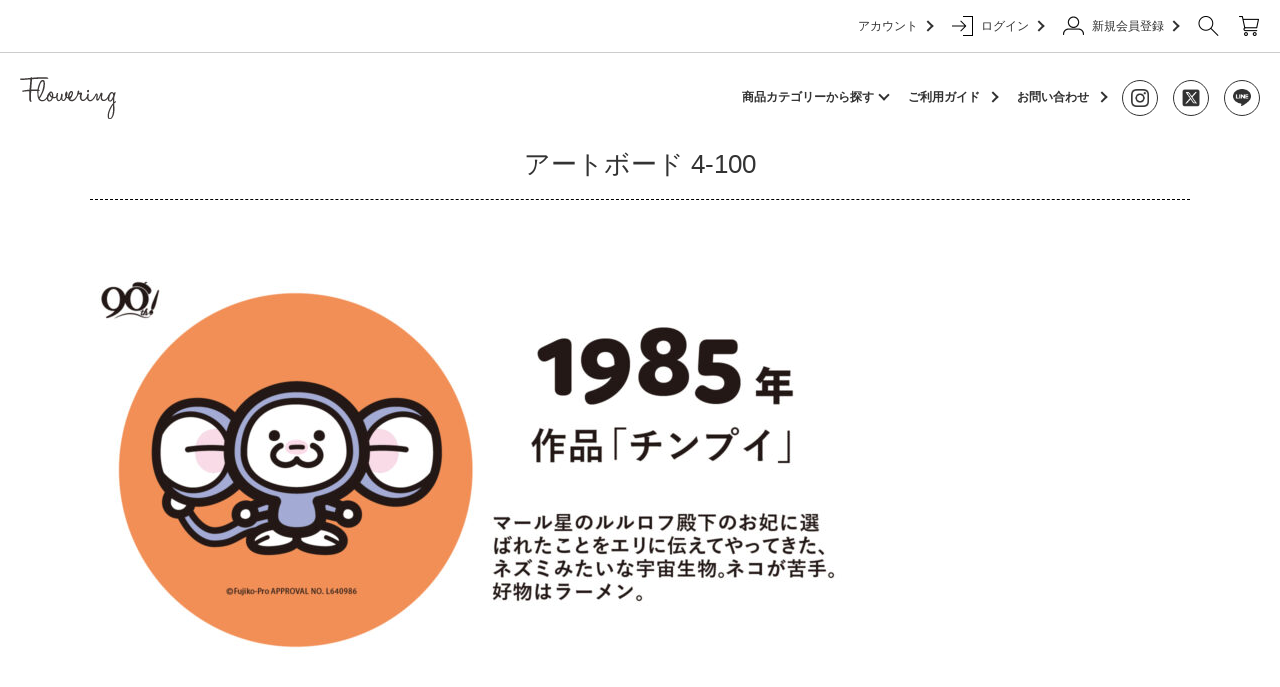

--- FILE ---
content_type: text/html; charset=UTF-8
request_url: https://flowering.blog/archives/4682/%E3%82%A2%E3%83%BC%E3%83%88%E3%83%9C%E3%83%BC%E3%83%89-4-100-3
body_size: 13697
content:
<!DOCTYPE html>
<html http-equiv="content-language" content="ja">
<head>
<meta charset="utf-8">
<meta name="viewport" content="width=device-width, initial-scale=1, minimum-scale=1, maximum-scale=2, user-scalable=yes">




		<!-- All in One SEO 4.2.8 - aioseo.com -->
		<title>アートボード 4-100 | Flowering | フラワーリング 公式ブログ</title>
		<meta name="robots" content="max-image-preview:large" />
		<link rel="canonical" href="https://flowering.blog/archives/4682/%e3%82%a2%e3%83%bc%e3%83%88%e3%83%9c%e3%83%bc%e3%83%89-4-100-3" />
		<meta name="generator" content="All in One SEO (AIOSEO) 4.2.8 " />
		<meta property="og:locale" content="ja_JP" />
		<meta property="og:site_name" content="Flowering | フラワーリング 公式ブログ | ドラえもん・サンリオのライセンスアイテムや女性に人気の高い雑貨・アクセサリーを販売するフラワーリングです♪静電気ブレスやピアスなどプレゼントに喜ばれるアイテムも充実しております。Flowering公式通販サイトをぜひご覧下さいませ。" />
		<meta property="og:type" content="article" />
		<meta property="og:title" content="アートボード 4-100 | Flowering | フラワーリング 公式ブログ" />
		<meta property="og:url" content="https://flowering.blog/archives/4682/%e3%82%a2%e3%83%bc%e3%83%88%e3%83%9c%e3%83%bc%e3%83%89-4-100-3" />
		<meta property="article:published_time" content="2023-11-08T07:07:51+00:00" />
		<meta property="article:modified_time" content="2023-11-08T07:07:51+00:00" />
		<meta name="twitter:card" content="summary_large_image" />
		<meta name="twitter:title" content="アートボード 4-100 | Flowering | フラワーリング 公式ブログ" />
		<script type="application/ld+json" class="aioseo-schema">
			{"@context":"https:\/\/schema.org","@graph":[{"@type":"BreadcrumbList","@id":"https:\/\/flowering.blog\/archives\/4682\/%e3%82%a2%e3%83%bc%e3%83%88%e3%83%9c%e3%83%bc%e3%83%89-4-100-3#breadcrumblist","itemListElement":[{"@type":"ListItem","@id":"https:\/\/flowering.blog\/#listItem","position":1,"item":{"@type":"WebPage","@id":"https:\/\/flowering.blog\/","name":"\u30db\u30fc\u30e0","description":"\u30c9\u30e9\u3048\u3082\u3093\u30fb\u30b5\u30f3\u30ea\u30aa\u306e\u30e9\u30a4\u30bb\u30f3\u30b9\u30a2\u30a4\u30c6\u30e0\u3084\u5973\u6027\u306b\u4eba\u6c17\u306e\u9ad8\u3044\u30b9\u30de\u30db\u30b1\u30fc\u30b9\u30fb\u30a2\u30af\u30bb\u30b5\u30ea\u30fc\u3092\u8ca9\u58f2\u3059\u308b\u30d5\u30e9\u30ef\u30fc\u30ea\u30f3\u30b0\u3067\u3059\u266a\u9759\u96fb\u6c17\u30d6\u30ec\u30b9\u3084\u30d4\u30a2\u30b9\u306a\u3069\u30d7\u30ec\u30bc\u30f3\u30c8\u306b\u559c\u3070\u308c\u308b\u30a2\u30a4\u30c6\u30e0\u3082\u5145\u5b9f\u3057\u3066\u304a\u308a\u307e\u3059\u3002Flowering\u516c\u5f0f\u901a\u8ca9\u30b5\u30a4\u30c8\u3092\u305c\u3072\u3054\u89a7\u4e0b\u3055\u3044\u307e\u305b\u3002","url":"https:\/\/flowering.blog\/"},"nextItem":"https:\/\/flowering.blog\/archives\/4682\/%e3%82%a2%e3%83%bc%e3%83%88%e3%83%9c%e3%83%bc%e3%83%89-4-100-3#listItem"},{"@type":"ListItem","@id":"https:\/\/flowering.blog\/archives\/4682\/%e3%82%a2%e3%83%bc%e3%83%88%e3%83%9c%e3%83%bc%e3%83%89-4-100-3#listItem","position":2,"item":{"@type":"WebPage","@id":"https:\/\/flowering.blog\/archives\/4682\/%e3%82%a2%e3%83%bc%e3%83%88%e3%83%9c%e3%83%bc%e3%83%89-4-100-3","name":"\u30a2\u30fc\u30c8\u30db\u3099\u30fc\u30c8\u3099 4-100","url":"https:\/\/flowering.blog\/archives\/4682\/%e3%82%a2%e3%83%bc%e3%83%88%e3%83%9c%e3%83%bc%e3%83%89-4-100-3"},"previousItem":"https:\/\/flowering.blog\/#listItem"}]},{"@type":"ItemPage","@id":"https:\/\/flowering.blog\/archives\/4682\/%e3%82%a2%e3%83%bc%e3%83%88%e3%83%9c%e3%83%bc%e3%83%89-4-100-3#itempage","url":"https:\/\/flowering.blog\/archives\/4682\/%e3%82%a2%e3%83%bc%e3%83%88%e3%83%9c%e3%83%bc%e3%83%89-4-100-3","name":"\u30a2\u30fc\u30c8\u30db\u3099\u30fc\u30c8\u3099 4-100 | Flowering | \u30d5\u30e9\u30ef\u30fc\u30ea\u30f3\u30b0 \u516c\u5f0f\u30d6\u30ed\u30b0","inLanguage":"ja","isPartOf":{"@id":"https:\/\/flowering.blog\/#website"},"breadcrumb":{"@id":"https:\/\/flowering.blog\/archives\/4682\/%e3%82%a2%e3%83%bc%e3%83%88%e3%83%9c%e3%83%bc%e3%83%89-4-100-3#breadcrumblist"},"author":"https:\/\/flowering.blog\/archives\/author\/flowering#author","creator":"https:\/\/flowering.blog\/archives\/author\/flowering#author","datePublished":"2023-11-08T07:07:51+09:00","dateModified":"2023-11-08T07:07:51+09:00"},{"@type":"Organization","@id":"https:\/\/flowering.blog\/#organization","name":"Flowering | \u30d5\u30e9\u30ef\u30fc\u30ea\u30f3\u30b0 \u516c\u5f0f\u30d6\u30ed\u30b0","url":"https:\/\/flowering.blog\/"},{"@type":"WebSite","@id":"https:\/\/flowering.blog\/#website","url":"https:\/\/flowering.blog\/","name":"Flowering | \u30d5\u30e9\u30ef\u30fc\u30ea\u30f3\u30b0 \u516c\u5f0f\u30d6\u30ed\u30b0","description":"\u30c9\u30e9\u3048\u3082\u3093\u30fb\u30b5\u30f3\u30ea\u30aa\u306e\u30e9\u30a4\u30bb\u30f3\u30b9\u30a2\u30a4\u30c6\u30e0\u3084\u5973\u6027\u306b\u4eba\u6c17\u306e\u9ad8\u3044\u96d1\u8ca8\u30fb\u30a2\u30af\u30bb\u30b5\u30ea\u30fc\u3092\u8ca9\u58f2\u3059\u308b\u30d5\u30e9\u30ef\u30fc\u30ea\u30f3\u30b0\u3067\u3059\u266a\u9759\u96fb\u6c17\u30d6\u30ec\u30b9\u3084\u30d4\u30a2\u30b9\u306a\u3069\u30d7\u30ec\u30bc\u30f3\u30c8\u306b\u559c\u3070\u308c\u308b\u30a2\u30a4\u30c6\u30e0\u3082\u5145\u5b9f\u3057\u3066\u304a\u308a\u307e\u3059\u3002Flowering\u516c\u5f0f\u901a\u8ca9\u30b5\u30a4\u30c8\u3092\u305c\u3072\u3054\u89a7\u4e0b\u3055\u3044\u307e\u305b\u3002","inLanguage":"ja","publisher":{"@id":"https:\/\/flowering.blog\/#organization"}}]}
		</script>
		<!-- All in One SEO -->

<link rel="alternate" type="application/rss+xml" title="Flowering | フラワーリング 公式ブログ &raquo; アートボード 4-100 のコメントのフィード" href="https://flowering.blog/archives/4682/%e3%82%a2%e3%83%bc%e3%83%88%e3%83%9c%e3%83%bc%e3%83%89-4-100-3/feed" />
<script type="text/javascript">
window._wpemojiSettings = {"baseUrl":"https:\/\/s.w.org\/images\/core\/emoji\/14.0.0\/72x72\/","ext":".png","svgUrl":"https:\/\/s.w.org\/images\/core\/emoji\/14.0.0\/svg\/","svgExt":".svg","source":{"concatemoji":"https:\/\/flowering.blog\/wp-includes\/js\/wp-emoji-release.min.js?ver=6.1.9"}};
/*! This file is auto-generated */
!function(e,a,t){var n,r,o,i=a.createElement("canvas"),p=i.getContext&&i.getContext("2d");function s(e,t){var a=String.fromCharCode,e=(p.clearRect(0,0,i.width,i.height),p.fillText(a.apply(this,e),0,0),i.toDataURL());return p.clearRect(0,0,i.width,i.height),p.fillText(a.apply(this,t),0,0),e===i.toDataURL()}function c(e){var t=a.createElement("script");t.src=e,t.defer=t.type="text/javascript",a.getElementsByTagName("head")[0].appendChild(t)}for(o=Array("flag","emoji"),t.supports={everything:!0,everythingExceptFlag:!0},r=0;r<o.length;r++)t.supports[o[r]]=function(e){if(p&&p.fillText)switch(p.textBaseline="top",p.font="600 32px Arial",e){case"flag":return s([127987,65039,8205,9895,65039],[127987,65039,8203,9895,65039])?!1:!s([55356,56826,55356,56819],[55356,56826,8203,55356,56819])&&!s([55356,57332,56128,56423,56128,56418,56128,56421,56128,56430,56128,56423,56128,56447],[55356,57332,8203,56128,56423,8203,56128,56418,8203,56128,56421,8203,56128,56430,8203,56128,56423,8203,56128,56447]);case"emoji":return!s([129777,127995,8205,129778,127999],[129777,127995,8203,129778,127999])}return!1}(o[r]),t.supports.everything=t.supports.everything&&t.supports[o[r]],"flag"!==o[r]&&(t.supports.everythingExceptFlag=t.supports.everythingExceptFlag&&t.supports[o[r]]);t.supports.everythingExceptFlag=t.supports.everythingExceptFlag&&!t.supports.flag,t.DOMReady=!1,t.readyCallback=function(){t.DOMReady=!0},t.supports.everything||(n=function(){t.readyCallback()},a.addEventListener?(a.addEventListener("DOMContentLoaded",n,!1),e.addEventListener("load",n,!1)):(e.attachEvent("onload",n),a.attachEvent("onreadystatechange",function(){"complete"===a.readyState&&t.readyCallback()})),(e=t.source||{}).concatemoji?c(e.concatemoji):e.wpemoji&&e.twemoji&&(c(e.twemoji),c(e.wpemoji)))}(window,document,window._wpemojiSettings);
</script>
<style type="text/css">
img.wp-smiley,
img.emoji {
	display: inline !important;
	border: none !important;
	box-shadow: none !important;
	height: 1em !important;
	width: 1em !important;
	margin: 0 0.07em !important;
	vertical-align: -0.1em !important;
	background: none !important;
	padding: 0 !important;
}
</style>
	<link rel='stylesheet' id='wp-block-library-css' href='https://flowering.blog/wp-includes/css/dist/block-library/style.min.css?ver=6.1.9' type='text/css' media='all' />
<link rel='stylesheet' id='classic-theme-styles-css' href='https://flowering.blog/wp-includes/css/classic-themes.min.css?ver=1' type='text/css' media='all' />
<style id='global-styles-inline-css' type='text/css'>
body{--wp--preset--color--black: #000000;--wp--preset--color--cyan-bluish-gray: #abb8c3;--wp--preset--color--white: #ffffff;--wp--preset--color--pale-pink: #f78da7;--wp--preset--color--vivid-red: #cf2e2e;--wp--preset--color--luminous-vivid-orange: #ff6900;--wp--preset--color--luminous-vivid-amber: #fcb900;--wp--preset--color--light-green-cyan: #7bdcb5;--wp--preset--color--vivid-green-cyan: #00d084;--wp--preset--color--pale-cyan-blue: #8ed1fc;--wp--preset--color--vivid-cyan-blue: #0693e3;--wp--preset--color--vivid-purple: #9b51e0;--wp--preset--gradient--vivid-cyan-blue-to-vivid-purple: linear-gradient(135deg,rgba(6,147,227,1) 0%,rgb(155,81,224) 100%);--wp--preset--gradient--light-green-cyan-to-vivid-green-cyan: linear-gradient(135deg,rgb(122,220,180) 0%,rgb(0,208,130) 100%);--wp--preset--gradient--luminous-vivid-amber-to-luminous-vivid-orange: linear-gradient(135deg,rgba(252,185,0,1) 0%,rgba(255,105,0,1) 100%);--wp--preset--gradient--luminous-vivid-orange-to-vivid-red: linear-gradient(135deg,rgba(255,105,0,1) 0%,rgb(207,46,46) 100%);--wp--preset--gradient--very-light-gray-to-cyan-bluish-gray: linear-gradient(135deg,rgb(238,238,238) 0%,rgb(169,184,195) 100%);--wp--preset--gradient--cool-to-warm-spectrum: linear-gradient(135deg,rgb(74,234,220) 0%,rgb(151,120,209) 20%,rgb(207,42,186) 40%,rgb(238,44,130) 60%,rgb(251,105,98) 80%,rgb(254,248,76) 100%);--wp--preset--gradient--blush-light-purple: linear-gradient(135deg,rgb(255,206,236) 0%,rgb(152,150,240) 100%);--wp--preset--gradient--blush-bordeaux: linear-gradient(135deg,rgb(254,205,165) 0%,rgb(254,45,45) 50%,rgb(107,0,62) 100%);--wp--preset--gradient--luminous-dusk: linear-gradient(135deg,rgb(255,203,112) 0%,rgb(199,81,192) 50%,rgb(65,88,208) 100%);--wp--preset--gradient--pale-ocean: linear-gradient(135deg,rgb(255,245,203) 0%,rgb(182,227,212) 50%,rgb(51,167,181) 100%);--wp--preset--gradient--electric-grass: linear-gradient(135deg,rgb(202,248,128) 0%,rgb(113,206,126) 100%);--wp--preset--gradient--midnight: linear-gradient(135deg,rgb(2,3,129) 0%,rgb(40,116,252) 100%);--wp--preset--duotone--dark-grayscale: url('#wp-duotone-dark-grayscale');--wp--preset--duotone--grayscale: url('#wp-duotone-grayscale');--wp--preset--duotone--purple-yellow: url('#wp-duotone-purple-yellow');--wp--preset--duotone--blue-red: url('#wp-duotone-blue-red');--wp--preset--duotone--midnight: url('#wp-duotone-midnight');--wp--preset--duotone--magenta-yellow: url('#wp-duotone-magenta-yellow');--wp--preset--duotone--purple-green: url('#wp-duotone-purple-green');--wp--preset--duotone--blue-orange: url('#wp-duotone-blue-orange');--wp--preset--font-size--small: 13px;--wp--preset--font-size--medium: 20px;--wp--preset--font-size--large: 36px;--wp--preset--font-size--x-large: 42px;--wp--preset--spacing--20: 0.44rem;--wp--preset--spacing--30: 0.67rem;--wp--preset--spacing--40: 1rem;--wp--preset--spacing--50: 1.5rem;--wp--preset--spacing--60: 2.25rem;--wp--preset--spacing--70: 3.38rem;--wp--preset--spacing--80: 5.06rem;}:where(.is-layout-flex){gap: 0.5em;}body .is-layout-flow > .alignleft{float: left;margin-inline-start: 0;margin-inline-end: 2em;}body .is-layout-flow > .alignright{float: right;margin-inline-start: 2em;margin-inline-end: 0;}body .is-layout-flow > .aligncenter{margin-left: auto !important;margin-right: auto !important;}body .is-layout-constrained > .alignleft{float: left;margin-inline-start: 0;margin-inline-end: 2em;}body .is-layout-constrained > .alignright{float: right;margin-inline-start: 2em;margin-inline-end: 0;}body .is-layout-constrained > .aligncenter{margin-left: auto !important;margin-right: auto !important;}body .is-layout-constrained > :where(:not(.alignleft):not(.alignright):not(.alignfull)){max-width: var(--wp--style--global--content-size);margin-left: auto !important;margin-right: auto !important;}body .is-layout-constrained > .alignwide{max-width: var(--wp--style--global--wide-size);}body .is-layout-flex{display: flex;}body .is-layout-flex{flex-wrap: wrap;align-items: center;}body .is-layout-flex > *{margin: 0;}:where(.wp-block-columns.is-layout-flex){gap: 2em;}.has-black-color{color: var(--wp--preset--color--black) !important;}.has-cyan-bluish-gray-color{color: var(--wp--preset--color--cyan-bluish-gray) !important;}.has-white-color{color: var(--wp--preset--color--white) !important;}.has-pale-pink-color{color: var(--wp--preset--color--pale-pink) !important;}.has-vivid-red-color{color: var(--wp--preset--color--vivid-red) !important;}.has-luminous-vivid-orange-color{color: var(--wp--preset--color--luminous-vivid-orange) !important;}.has-luminous-vivid-amber-color{color: var(--wp--preset--color--luminous-vivid-amber) !important;}.has-light-green-cyan-color{color: var(--wp--preset--color--light-green-cyan) !important;}.has-vivid-green-cyan-color{color: var(--wp--preset--color--vivid-green-cyan) !important;}.has-pale-cyan-blue-color{color: var(--wp--preset--color--pale-cyan-blue) !important;}.has-vivid-cyan-blue-color{color: var(--wp--preset--color--vivid-cyan-blue) !important;}.has-vivid-purple-color{color: var(--wp--preset--color--vivid-purple) !important;}.has-black-background-color{background-color: var(--wp--preset--color--black) !important;}.has-cyan-bluish-gray-background-color{background-color: var(--wp--preset--color--cyan-bluish-gray) !important;}.has-white-background-color{background-color: var(--wp--preset--color--white) !important;}.has-pale-pink-background-color{background-color: var(--wp--preset--color--pale-pink) !important;}.has-vivid-red-background-color{background-color: var(--wp--preset--color--vivid-red) !important;}.has-luminous-vivid-orange-background-color{background-color: var(--wp--preset--color--luminous-vivid-orange) !important;}.has-luminous-vivid-amber-background-color{background-color: var(--wp--preset--color--luminous-vivid-amber) !important;}.has-light-green-cyan-background-color{background-color: var(--wp--preset--color--light-green-cyan) !important;}.has-vivid-green-cyan-background-color{background-color: var(--wp--preset--color--vivid-green-cyan) !important;}.has-pale-cyan-blue-background-color{background-color: var(--wp--preset--color--pale-cyan-blue) !important;}.has-vivid-cyan-blue-background-color{background-color: var(--wp--preset--color--vivid-cyan-blue) !important;}.has-vivid-purple-background-color{background-color: var(--wp--preset--color--vivid-purple) !important;}.has-black-border-color{border-color: var(--wp--preset--color--black) !important;}.has-cyan-bluish-gray-border-color{border-color: var(--wp--preset--color--cyan-bluish-gray) !important;}.has-white-border-color{border-color: var(--wp--preset--color--white) !important;}.has-pale-pink-border-color{border-color: var(--wp--preset--color--pale-pink) !important;}.has-vivid-red-border-color{border-color: var(--wp--preset--color--vivid-red) !important;}.has-luminous-vivid-orange-border-color{border-color: var(--wp--preset--color--luminous-vivid-orange) !important;}.has-luminous-vivid-amber-border-color{border-color: var(--wp--preset--color--luminous-vivid-amber) !important;}.has-light-green-cyan-border-color{border-color: var(--wp--preset--color--light-green-cyan) !important;}.has-vivid-green-cyan-border-color{border-color: var(--wp--preset--color--vivid-green-cyan) !important;}.has-pale-cyan-blue-border-color{border-color: var(--wp--preset--color--pale-cyan-blue) !important;}.has-vivid-cyan-blue-border-color{border-color: var(--wp--preset--color--vivid-cyan-blue) !important;}.has-vivid-purple-border-color{border-color: var(--wp--preset--color--vivid-purple) !important;}.has-vivid-cyan-blue-to-vivid-purple-gradient-background{background: var(--wp--preset--gradient--vivid-cyan-blue-to-vivid-purple) !important;}.has-light-green-cyan-to-vivid-green-cyan-gradient-background{background: var(--wp--preset--gradient--light-green-cyan-to-vivid-green-cyan) !important;}.has-luminous-vivid-amber-to-luminous-vivid-orange-gradient-background{background: var(--wp--preset--gradient--luminous-vivid-amber-to-luminous-vivid-orange) !important;}.has-luminous-vivid-orange-to-vivid-red-gradient-background{background: var(--wp--preset--gradient--luminous-vivid-orange-to-vivid-red) !important;}.has-very-light-gray-to-cyan-bluish-gray-gradient-background{background: var(--wp--preset--gradient--very-light-gray-to-cyan-bluish-gray) !important;}.has-cool-to-warm-spectrum-gradient-background{background: var(--wp--preset--gradient--cool-to-warm-spectrum) !important;}.has-blush-light-purple-gradient-background{background: var(--wp--preset--gradient--blush-light-purple) !important;}.has-blush-bordeaux-gradient-background{background: var(--wp--preset--gradient--blush-bordeaux) !important;}.has-luminous-dusk-gradient-background{background: var(--wp--preset--gradient--luminous-dusk) !important;}.has-pale-ocean-gradient-background{background: var(--wp--preset--gradient--pale-ocean) !important;}.has-electric-grass-gradient-background{background: var(--wp--preset--gradient--electric-grass) !important;}.has-midnight-gradient-background{background: var(--wp--preset--gradient--midnight) !important;}.has-small-font-size{font-size: var(--wp--preset--font-size--small) !important;}.has-medium-font-size{font-size: var(--wp--preset--font-size--medium) !important;}.has-large-font-size{font-size: var(--wp--preset--font-size--large) !important;}.has-x-large-font-size{font-size: var(--wp--preset--font-size--x-large) !important;}
.wp-block-navigation a:where(:not(.wp-element-button)){color: inherit;}
:where(.wp-block-columns.is-layout-flex){gap: 2em;}
.wp-block-pullquote{font-size: 1.5em;line-height: 1.6;}
</style>
<link rel='stylesheet' id='wp-pagenavi-css' href='https://flowering.blog/wp-content/plugins/wp-pagenavi/pagenavi-css.css?ver=2.70' type='text/css' media='all' />
<link rel="https://api.w.org/" href="https://flowering.blog/wp-json/" /><link rel="alternate" type="application/json" href="https://flowering.blog/wp-json/wp/v2/media/4820" /><link rel="EditURI" type="application/rsd+xml" title="RSD" href="https://flowering.blog/xmlrpc.php?rsd" />
<link rel="wlwmanifest" type="application/wlwmanifest+xml" href="https://flowering.blog/wp-includes/wlwmanifest.xml" />
<meta name="generator" content="WordPress 6.1.9" />
<link rel='shortlink' href='https://flowering.blog/?p=4820' />
<link rel="alternate" type="application/json+oembed" href="https://flowering.blog/wp-json/oembed/1.0/embed?url=https%3A%2F%2Fflowering.blog%2Farchives%2F4682%2F%25e3%2582%25a2%25e3%2583%25bc%25e3%2583%2588%25e3%2583%259c%25e3%2583%25bc%25e3%2583%2589-4-100-3" />
<link rel="alternate" type="text/xml+oembed" href="https://flowering.blog/wp-json/oembed/1.0/embed?url=https%3A%2F%2Fflowering.blog%2Farchives%2F4682%2F%25e3%2582%25a2%25e3%2583%25bc%25e3%2583%2588%25e3%2583%259c%25e3%2583%25bc%25e3%2583%2589-4-100-3&#038;format=xml" />

<meta property="og:title" content="" />
<meta property="og:type" content="website" />
<meta property="og:url" content="" />
<meta property="og:image" content="" />
<meta property="og:site_name" content="" />
<meta property="og:description" content="" />

<link rel="shortcut icon" href="https://flowering.blog/wp-content/themes/flowerring/images/favicon.ico">

<link rel="stylesheet" href="https://file001.shop-pro.jp/PA01273/986/renewal2020/css/slick.css" type="text/css" />
<link rel="stylesheet" href="https://file001.shop-pro.jp/PA01273/986/renewal2020/css/slick-theme.css" type="text/css" />
<link rel="stylesheet" href="https://file001.shop-pro.jp/PA01273/986/renewal2020/style20230901.css" type="text/css" />
<link rel="stylesheet" href="https://flowering.blog/wp-content/themes/flowerring/css/index.css" type="text/css" />
<link rel="stylesheet" href="https://img17.shop-pro.jp/PA01273/986/css/41/top.css?cmsp_timestamp=20200721141718" type="text/css" />

<!-- <script src="https://ajax.googleapis.com/ajax/libs/jquery/3.3.1/jquery.min.js"></script> -->
<script type='text/javascript' src="https://ajax.googleapis.com/ajax/libs/jquery/1.11.0/jquery.min.js"></script>

<!-- Google tag (gtag.js) -->
<script async src="https://www.googletagmanager.com/gtag/js?id=G-5MZMQ0PKCS"></script>
<script>
  window.dataLayer = window.dataLayer || [];
  function gtag(){dataLayer.push(arguments);}
  gtag('js', new Date());

  gtag('config', 'G-5MZMQ0PKCS');
</script>
	
</head>
<body>
  
<img src="https://acclog002.shop-pro.jp/li.php?st=1&pt=10001&ut=0&at=PA01273986&v=20200706170332&re=&cn=f387cfb1d8ba829373b81e7a3444a782" width="1" height="1" alt="" style="margin:0px;padding:0px;border:none;position:absolute;top:0px;left:0px;" />
<script>
// headタグの中にviewportのmetaタグを入れる
(function () {
  var viewport = document.createElement('meta');
  viewport.setAttribute('name', 'viewport');
  viewport.setAttribute('content', 'width=device-width, initial-scale=1.0, maximum-scale=1.0, user-scalable=no');
  document.getElementsByTagName('head')[0].appendChild(viewport);
}());
</script>
  
<div class="cart_in_modal__bg show_while_cart_in_connecting spinner" style="display: none;"></div>

<link href="https://fonts.googleapis.com/css?family=Montserrat:400,600" rel="stylesheet">
<input type="checkbox" class="state-drawer-nav" id="view-drawer-nav">
<input type="checkbox" class="state-search-form" id="view-search-form">
<label for="view-search-form" aria-label="検索フォームを閉じる" class="close-search-form c-overlay">
  <svg class="c-overlay__icon" role="img" aria-hidden="true">
    <use xlink:href="#close"></use>
  </svg>
</label>

<label for="view-drawer-nav" aria-label="メニューを閉じる" class="close-drawer-nav c-overlay">
  <svg class="c-overlay__icon" role="img" aria-hidden="true">
    <use xlink:href="#close"></use>
  </svg>
</label>

<div id="pagetop" class="p-body" ontouchstart="">

<noscript>
<iframe src="https://www.googletagmanager.com/ns.html?id=GTM-W9JDZFP"height="0" width="0" style="display:none;visibility:hidden"></iframe>
</noscript>

<div id="re_2020">

<header id="header">
  <div class="header__bar">
    <ul class="header__user-nav">
			 <li class="header-entry">
          <a href="https://floweringcherie.shop-pro.jp/?mode=myaccount">アカウント<div class="arrow_02 arrow-type_02"></div></a>
      </li>
      <li class="header-login">
        <a href="https://floweringcherie.shop-pro.jp/?mode=members"><img src="https://file001.shop-pro.jp/PA01273/986/renewal2020/img/login.png" alt="">ログイン<div class="arrow_02 arrow-type_02"></div></a>
      </li>
			<li class="header-entry">
        <a href="https://members.shop-pro.jp/?mode=members_regi&shop_id=PA01273986">
          <img src="https://file001.shop-pro.jp/PA01273/986/renewal2020/img/entry.png" alt="">新規会員登録<div class="arrow_02 arrow-type_02"></div>
        </a>
      </li>
			<li class="logo sp-disp">
        <a href="https://floweringcherie.shop-pro.jp/">
          <img src="https://file001.shop-pro.jp/PA01273/986/renewal2020/img/logo.svg" width="104" height="46" alt="Flowering">
        </a>
      </li>
      <li class="header-search">
        <label for="view-search-form" class="global-header__search open-search-form">
          <img src="https://file001.shop-pro.jp/PA01273/986/renewal2020/img/search.png" alt="">
        </label>
      </li>
      <li class="header-cart">
        <a href="https://floweringcherie.shop-pro.jp/cart/proxy/basket?shop_id=PA01273986&shop_domain=floweringcherie.shop-pro.jp">
          <img src="https://file001.shop-pro.jp/PA01273/986/renewal2020/img/cart.png" alt="">
        </a>
      </li>
    </ul>
  </div>

<!-- <div class="sp-menu">
 <ul class="sp-slider">
        <li class="sp-menu-list">
          <a href="https://floweringcherie.shop-pro.jp/?mode=cate&cbid=2369418&csid=0&sort=n">モバイル雑貨</a>
        </li>
        <li class="sp-menu-list">
          <a href="https://floweringcherie.shop-pro.jp/?mode=cate&cbid=1853702&csid=0&sort=n">生活雑貨</a>
        </li>
        <li class="sp-menu-list">
          <a href="https://floweringcherie.shop-pro.jp/?mode=cate&cbid=2445567&csid=0&sort=n">アクセサリー</a>
        </li>
        <li class="sp-menu-list">
          <a href="https://floweringcherie.shop-pro.jp/?mode=cate&cbid=2557550&csid=0&sort=n">ヘア<br>アクセサリー</a>
        </li>
        <li class="sp-menu-list">
          <a href="https://floweringcherie.shop-pro.jp/?mode=cate&cbid=2583080&csid=0&sort=n">キープ<br>スタイラー</a>
        </li>	
        <li class="sp-menu-list">
          <a href="https://floweringcherie.shop-pro.jp/?mode=cate&cbid=2557559&csid=0&sort=n">キッズ</a>
        </li>
        <li class="sp-menu-list">
          <a href="https://floweringcherie.shop-pro.jp/?mode=cate&cbid=2374087&csid=0&sort=n">サンリオ</a>
        </li>
        <li class="sp-menu-list">
          <a href="https://floweringcherie.shop-pro.jp/?mode=cate&cbid=2438701&csid=0&sort=n">ドラえもん</a>
        </li>
        <li class="sp-menu-list">
          <a href="https://floweringcherie.shop-pro.jp/?mode=cate&cbid=2334371&csid=0&sort=n">ディズニー</a>
        </li>
    </ul>
  </div>-->

  <div class="global-header">
    <div class="global-inner">
      <a href="https://floweringcherie.shop-pro.jp/">
        <img src="https://flowering.blog/wp-content/themes/flowerring/img/logo.svg" width="104" height="46" alt="Flowering">
      </a>
      <div class="global-nav">
        <dl class="global-nav__unit js-global-nav-list">
          <dt class="global-nav__heading">商品カテゴリーから探す<div class="arrow_01 arrow-type_01"></div>
            </dt>
            <dd class="global-nav__body">
              <noscript>
                <iframe src="https://www.googletagmanager.com/ns.html?id=GTM-W9JDZFP" height="0" width="0" style="display:none;visibility:hidden"></iframe>
              </noscript>
              <div class="global-nav__body-inner">
                <noscript>
                  <iframe src="https://www.googletagmanager.com/ns.html?id=GTM-W9JDZFP" height="0" width="0" style="display:none;visibility:hidden"></iframe>
                </noscript>
                <ul class="global-nav__list">
                  <div class="catgeory-area">
										
									<div class="category-title">
										<p class="category-list-txt">【 キャラクターアイテム 】</p>
                      <ul class="category-list">
                        <li class="category-list-item"><a href="https://floweringcherie.shop-pro.jp/?mode=cate&cbid=2438701&csid=0&sort=n">
                            <p class="category-list-txt">■ I’M DORAEMON</p></a></li>
												<li class="category-list-item"><a href="https://floweringcherie.shop-pro.jp/?mode=cate&csid=0&cbid=2797450">
                          <p class="category-list-txt">■ DRAGON BALL</p></a></li>
												<li class="category-list-item"><a href="https://floweringcherie.shop-pro.jp/?mode=cate&cbid=2374087&csid=0&sort=n">
                            <p class="category-list-txt">■ サンリオ</p></a></li>
												<li class="category-list-item"><a href="https://floweringcherie.shop-pro.jp/?mode=cate&cbid=2886097&csid=0&sort=n">
                            <p class="category-list-txt">■ matsui</p></a></li>
                      </ul>
                    </div>
										
                    <div class="category-title">
                      <h2><a href="https://floweringcherie.shop-pro.jp/?mode=cate&cbid=1853702&csid=0&sort=n">【 生活雑貨 】</a></h2>
                      <ul class="category-list">
                   
                        <li class="category-list-item"><a href="https://floweringcherie.shop-pro.jp/?mode=cate&cbid=1853702&csid=1&sort=n"><img src="https://file001.shop-pro.jp/PA01273/986/renewal2020/img/menu/poach.png" alt="ポーチ">
                            <p class="category-list-txt">ポーチ</p></a></li>
                        <li class="category-list-item"><a href="https://floweringcherie.shop-pro.jp/?mode=cate&cbid=1853702&csid=6&sort=n"><img src="https://file001.shop-pro.jp/PA01273/986/renewal2020/img/menu/osaihu.png" alt="お財布">
                            <p class="category-list-txt">お財布</p></a></li>

                        <li class="category-list-item"><a href="https://floweringcherie.shop-pro.jp/?mode=cate&cbid=1853702&csid=3&sort=n"><img src="https://file001.shop-pro.jp/PA01273/986/renewal2020/img/menu/pass_case.png" alt="パスケース">
                            <p class="category-list-txt">パスケース</p></a></li>
                        <li class="category-list-item"><a href="https://floweringcherie.shop-pro.jp/?mode=cate&cbid=1853702&csid=7&sort=n"><img src="https://file001.shop-pro.jp/PA01273/986/renewal2020/img/menu/key_poach.png" alt="キーポーチ">
                            <p class="category-list-txt">キーポーチ</p></a></li>
						  
						 <li class="category-list-item"><a href="https://floweringcherie.shop-pro.jp/?mode=cate&cbid=1853702&csid=4&sort=n"><img src="https://file001.shop-pro.jp/PA01273/986/renewal2020/img/menu/accessory_case.png" alt="アクセサリーケース">
                            <p class="category-list-txt">アクセサリー<br>ケース</p></a></li>
											
												<li class="category-list-item"><a href="https://floweringcherie.shop-pro.jp/?mode=cate&cbid=1853702&csid=12&sort=n"><img src="https://img17.shop-pro.jp/PA01273/986/etc_base64/Y2FyYWJpbmVy.png?cmsp_timestamp=20230929092150" alt="カラビナ">
                            <p class="category-list-txt">カラビナ</p></a></li>
											
											<li class="category-list-item"><a href="https://floweringcherie.shop-pro.jp/?mode=cate&cbid=1853702&csid=2&sort=n"><img src="https://file001.shop-pro.jp/PA01273/986/renewal2020/img/menu/mirror.png" alt="ミラー">
                            <p class="category-list-txt">ミラー</p></a></li>
                        <!-- <li class="category-list-item"><a href="https://floweringcherie.shop-pro.jp/?mode=cate&cbid=1853702&csid=13&sort=n"><img src="https://img17.shop-pro.jp/PA01273/986/etc_base64/OTltdWx0aXBvY2hldHRl.png?cmsp_timestamp=20230523141155" alt="マルチポシェット">
                            <p class="category-list-txt">マルチポシェット</p></a></li> -->


                     </ul>
                    </div>
										
                    <div class="category-title">
                      <h2><a href="https://floweringcherie.shop-pro.jp/?mode=cate&cbid=2445567&csid=0&sort=n">【 アクセサリー 】</a></h2>
                      <ul class="category-list">
                        <li class="category-list-item"><a href="https://floweringcherie.shop-pro.jp/?mode=cate&cbid=2445567&csid=1&sort=n"><img src="https://file001.shop-pro.jp/PA01273/986/renewal2020/img/menu/pierce.png" alt="ピアス">
                            <p class="category-list-txt">ピアス</p></a></li>
                        <li class="category-list-item"><a href="https://floweringcherie.shop-pro.jp/?mode=cate&cbid=2445567&csid=2&sort=n"><img src="https://file001.shop-pro.jp/PA01273/986/renewal2020/img/menu/earring.png" alt="イヤリング">
                            <p class="category-list-txt">イヤリング</p></a></li>
                        <li class="category-list-item"><a href="https://floweringcherie.shop-pro.jp/?mode=cate&cbid=2445567&csid=4&sort=n"><img src="https://file001.shop-pro.jp/PA01273/986/renewal2020/img/menu/necklace.png" alt="ネックレス">
                            <p class="category-list-txt">ネックレス</p></a></li>
                        <li class="category-list-item"><a href="https://floweringcherie.shop-pro.jp/?mode=cate&cbid=2445567&csid=10&sort=n"><img src="https://file001.shop-pro.jp/PA01273/986/renewal2020/img/menu/multi_cuff.png" alt="イヤーカフ">
                            <p class="category-list-txt">イヤーカフ</p></a></li>
                        <li class="category-list-item"><a href="https://floweringcherie.shop-pro.jp/?mode=cate&cbid=2445567&csid=8&sort=n"><img src="https://file001.shop-pro.jp/PA01273/986/renewal2020/img/menu/ring.png" alt="リング">
                            <p class="category-list-txt">リング</p></a></li>
                        <li class="category-list-item"><a href="https://floweringcherie.shop-pro.jp/?mode=cate&cbid=2445567&csid=5&sort=n"><img src="https://file001.shop-pro.jp/PA01273/986/renewal2020/img/menu/bracelet.png" alt="ブレスレット">
                            <p class="category-list-txt">ブレスレット</p></a></li>
                        <li class="category-list-item"><a href="https://floweringcherie.shop-pro.jp/?mode=cate&cbid=2445567&csid=14&sort=n"><img src="https://img17.shop-pro.jp/PA01273/986/etc_base64/YnJvb2NoMQ.png?cmsp_timestamp=20230929092124" alt="ブローチ">
                            <p class="category-list-txt">ブローチ</p></a></li>						
                      </ul>
                    </div>
										
                    <div class="category-title">
                      <h2><a href="https://floweringcherie.shop-pro.jp/?mode=cate&cbid=2557550&csid=0&sort=n">【 ヘアアクセサリー 】</a></h2>
                      <ul class="category-list">
                        <li class="category-list-item"><a href="https://floweringcherie.shop-pro.jp/?mode=cate&cbid=2557550&csid=1&sort=n"><img src="https://file001.shop-pro.jp/PA01273/986/renewal2020/img/menu/hair_gom.png" alt="ヘアゴム">
                            <p class="category-list-txt">ヘアゴム</p></a></li>
                        <li class="category-list-item"><a href="https://floweringcherie.shop-pro.jp/?mode=cate&cbid=2557550&csid=9&sort=n"><img src="https://file001.shop-pro.jp/PA01273/986/renewal2020/img/menu/shushu.png" alt="シュシュ">
                            <p class="category-list-txt">シュシュ</p></a></li>
                        <li class="category-list-item"><a href="https://floweringcherie.shop-pro.jp/?mode=cate&cbid=2557550&csid=6&sort=n"><img src="https://file001.shop-pro.jp/PA01273/986/renewal2020/img/menu/hair_clip.png" alt="ヘアクリップ">
                            <p class="category-list-txt">ヘアクリップ</p></a></li>
												<li class="category-list-item"><a href="https://floweringcherie.shop-pro.jp/?mode=cate&cbid=2557550&csid=5&sort=n"><img src="https://file001.shop-pro.jp/PA01273/986/renewal2020/img/menu/hair_pin.png" alt="ヘアピン">
                            <p class="category-list-txt">ヘアピン</p></a></li>
                        <li class="category-list-item"><a href="https://floweringcherie.shop-pro.jp/?mode=cate&cbid=2557550&csid=11&sort=n"><img src="https://img17.shop-pro.jp/PA01273/986/etc_base64/YmFycmV0dGU.png?cmsp_timestamp=20230929092044" alt="バレッタ">
                            <p class="category-list-txt">バレッタ</p></a></li>
<!--                         <li class="category-list-item"><a href="https://floweringcherie.shop-pro.jp/?mode=cate&cbid=2557550&csid=12&sort=n"><img src="https://img17.shop-pro.jp/PA01273/986/etc_base64/OTliYW5hbmFjbGlw.png?cmsp_timestamp=20230523141155" alt="バナナクリップ">
                            <p class="category-list-txt">バナナクリップ</p></a></li>-->
                        <li class="category-list-item"><a href="https://floweringcherie.shop-pro.jp/?mode=cate&cbid=2557550&csid=3&sort=n"><img src="https://file001.shop-pro.jp/PA01273/986/renewal2020/img/menu/tail_clutch.png" alt="テールクラッチ">
                            <p class="category-list-txt">テールクラッチ</p></a></li>
                        <li class="category-list-item"><a href="https://floweringcherie.shop-pro.jp/?mode=cate&cbid=2557550&csid=2&sort=n"><img src="https://file001.shop-pro.jp/PA01273/986/renewal2020/img/menu/pony_hook.png" alt="ポニーフック">
                            <p class="category-list-txt">ポニーフック</p></a></li>
												<li class="category-list-item"><a href="https://floweringcherie.shop-pro.jp/?mode=cate&cbid=2557550&csid=13&sort=n"><img src="https://img17.shop-pro.jp/PA01273/986/etc_base64/OTljb2lsdXA.png?cmsp_timestamp=20230523141155" alt="コイルアップ"><p class="category-list-txt">コイルアップ</p></a></li>
								                <li class="category-list-item"><a href="https://floweringcherie.shop-pro.jp/?mode=cate&cbid=2583080&csid=0&sort=n"><img src="https://file001.shop-pro.jp/PA01273/986/renewal2020/img/menu/keep_styler.png" alt="キープスタイラー"><p class="category-list-txt">キープスタイラー</p></a></li>
													<li class="category-list-item"><a href="https://floweringcherie.shop-pro.jp/?mode=cate&cbid=2557550&csid=10"><img src="https://img17.shop-pro.jp/PA01273/986/etc/001.arrange.png?cmsp_timestamp=20210225160140" alt="ヘアアレンンジセット">
                            <p class="category-list-txt">ヘア<br>アレンジセット</p></a></li>
                        <li class="category-list-item"><a href="https://floweringcherie.shop-pro.jp/?mode=cate&cbid=2557559&csid=0&sort=n"><img src="https://file001.shop-pro.jp/PA01273/986/renewal2020/img/menu/kids.png" alt="キッズ">
                            <p class="category-list-txt">キッズ</p></a></li>
												    </ul>
                    </div>
										
                    <div class="category-title">
                      <h2><a href="https://floweringcherie.shop-pro.jp/?mode=cate&cbid=2369418&csid=0&sort=n">【 モバイル雑貨 】</a></h2>
                      <ul class="category-list">
						
						  <li class="category-list-item">
							  <a href="https://floweringcherie.shop-pro.jp/?mode=cate&cbid=2369418&csid=5&sort=n"><img src="https://file001.shop-pro.jp/PA01273/986/renewal2020/img/menu/smaring.png" alt="スマホリング">
                            <p class="category-list-txt">スマホリング</p></a></li>
                        <li class="category-list-item"><a href="https://floweringcherie.shop-pro.jp/?mode=cate&cbid=2369418&csid=17&sort=n"><img src="https://img17.shop-pro.jp/PA01273/986/etc_base64/OTlzbWFydHBob25lc2hvdWxkZXI.png?cmsp_timestamp=20230523141155" alt="スマホショルダー">
<p class="category-list-txt">マルチストラップ</p></a></li>
						  
						  
	<li class="category-list-item"><a href="https://floweringcherie.shop-pro.jp/?mode=cate&cbid=2369418&csid=14&sort=n"><img src="https://img17.shop-pro.jp/PA01273/986/etc_base64/bWVudV9pUGhvbmUxNFBybw.png?cmsp_timestamp=20230914153145" alt="iPhone14">
                            <p class="category-list-txt">iPhone14/14Pro</p></a></li>
                        <li class="category-list-item"><a href="https://floweringcherie.shop-pro.jp/?mode=cate&cbid=2369418&csid=19&sort=n"><img src="https://img17.shop-pro.jp/PA01273/986/etc_base64/bWVudV9pUGhvbmUxNQ.png?cmsp_timestamp=20230914153145" alt=">iPhone14pro">
                            <p class="category-list-txt">iPhone15/15Pro</p></a></li>

                        <li class="category-list-item"><a href="https://floweringcherie.shop-pro.jp/?mode=cate&cbid=2369418&csid=2&sort=n"><img src="https://file001.shop-pro.jp/PA01273/986/renewal2020/img/menu/multi_pocketbook.png" alt="マルチ対応(手帳型)">
                            <p class="category-list-txt">マルチ対応(手帳型)</p></a></li>
                        
                      </ul>
                    </div>
					
					
					
					</div>
              </ul>
            </div>
          </dd>
        </dl>
       
		  <!-- <dl class="global-nav__unit js-global-nav-list">
          <dt class="global-nav__heading">新着情報<div class="arrow_01 arrow-type_01"></div>
          </dt>
          <dd class="global-nav__body">
            <noscript>
              <iframe src="https://www.googletagmanager.com/ns.html?id=GTM-W9JDZFP" height="0" width="0" style="display:none;visibility:hidden"></iframe>
            </noscript>
            <div class="global-nav__body-inner">
              <noscript>
                <iframe src="https://www.googletagmanager.com/ns.html?id=GTM-W9JDZFP" height="0" width="0" style="display:none;visibility:hidden"></iframe>
              </noscript>
              <ul class="global-nav__list">
                <li><a href="https://floweringcherie.shop-pro.jp/?mode=grp&gid=1005352&sort=n"> NEW ARRIVAL </a></li>
                <li><a href="https://floweringcherie.shop-pro.jp/?mode=grp&gid=1497108&sort=n"> RECOMMEND </a></li>
                <li><a href="https://floweringcherie.shop-pro.jp/?mode=grp&gid=2334555&sort=n"> SAKURAシリーズ</a></li>
				  <li><a href="https://floweringcherie.shop-pro.jp/?mode=grp&gid=2947887">♯ハレの日</a></li>
                <li><a href="https://floweringcherie.shop-pro.jp/?mode=grp&gid=2902655&sort=n">アニマル・ドネーション チャリティプロジェクト</a></li>
              </ul>
            </div>
          </dd>
        </dl> -->
		  
        <!-- <dl class="global-nav__unit js-global-nav-list">
          <dt class="global-nav__heading">コンテンツ<div class="arrow_01 arrow-type_01"></div>
          </dt>
          <dd class="global-nav__body">
            <noscript>
              <iframe src="https://www.googletagmanager.com/ns.html?id=GTM-W9JDZFP" height="0" width="0" style="display:none;visibility:hidden"></iframe>
            </noscript>
            <div class="global-nav__body-inner">
              <noscript>
                <iframe src="https://www.googletagmanager.com/ns.html?id=GTM-W9JDZFP" height="0" width="0" style="display:none;visibility:hidden"></iframe>
              </noscript>
              <ul class="global-nav__list">
				<li><a href="https://floweringcherie.shop-pro.jp/?tid=41&mode=f85">ポイントについて</a></li>
				<li><a href="https://floweringcherie.shop-pro.jp/secure/?mode=myaccount_login">マイアカウント</a></li>
              </ul>
            </div>
          </dd>
        </dl> -->
		  
        <dl class="global-nav__unit">
          <dt class="global-nav__heading"><a href="https://floweringcherie.shop-pro.jp/?mode=sk#payment">ご利用ガイド</a>
            <div class="arrow_02 arrow-type_02"></div>
          </dt>
          <dd class="global-nav__body">
            <noscript>
              <iframe src="https://www.googletagmanager.com/ns.html?id=GTM-W9JDZFP" height="0" width="0" style="display:none;visibility:hidden"></iframe>
            </noscript>
          </dd>
        </dl>
        <dl class="global-nav__unit">
          <dt class="global-nav__heading"><a href="https://floweringcherie.shop-pro.jp/secure/?mode=inq&shop_id=PA01273986">お問い合わせ</a>
            <div class="arrow_02 arrow-type_02"></div>
          </dt>
          <dd class="global-nav__body">
            <noscript>
              <iframe src="https://www.googletagmanager.com/ns.html?id=GTM-W9JDZFP" height="0" width="0" style="display:none;visibility:hidden"></iframe>
            </noscript>
          </dd>
        </dl>
        <ul class="p-sub-header__social-nav">
          <li>
            <a class="circle" href="https://www.instagram.com/flowering_press">
              <img src="https://flowering.blog/wp-content/themes/flowerring/img/sns_instagram.png" alt="Instagram" width="51" height="53">
            </a>
          </li>
          <li>
            <a class="circle" href="https://twitter.com/flowering_press">
              <img src="https://img17.shop-pro.jp/PA01273/986/etc_base64/c25zX3g.png?cmsp_timestamp=20231002095954" alt="X" width="57" height="53">
            </a>
          </li>
          <li>
            <a class="circle" href="https://lin.ee/vEwJSHL">
              <img src="https://flowering.blog/wp-content/themes/flowerring/img/sns_line.png" alt="Line" width="51" height="41">
            </a>
          </li>
        </ul>
      </div>
    </div>
  </div>
</header>

<div id="hamburger">
  <ul class="hamburger-navi" style="width:100%!important;">
    <li>
      <div class="hamburger-login-entry">
        <div class="hamburger-login">
          <a href="https://floweringcherie.shop-pro.jp/?mode=members">ログイン</a>
        </div>
        <!--<div class="hamburger-login">
          <a href="https://floweringcherie.shop-pro.jp/?mode=members">ログアウト</a>
        </div>-->
        <div class="hamburger-entry">
          <a href="https://members.shop-pro.jp/?mode=members_regi&shop_id=PA01273986">会員登録</a>
        </div>
      </div>
              <ul class="hamburger-social-nav">
          <li>
            <a class="circle" href="https://www.instagram.com/flowering_press" target="_blank">
              <img src="https://file001.shop-pro.jp/PA01273/986/renewal2020/img/sns_instagram.png" alt="Instagram" width="51" height="53">
            </a>
          </li>
          <li>
            <a class="circle" href="https://twitter.com/flowering_press" target="_blank">
              <img src="https://img17.shop-pro.jp/PA01273/986/etc_base64/c25zX3g.png?cmsp_timestamp=20231002095742" alt="X" width="57" height="53">
            </a>
          </li>
          <li>
            <a class="circle" href="https://lin.ee/vEwJSHL" target="_blank">
              <img src="https://file001.shop-pro.jp/PA01273/986/renewal2020/img/sns_line.png" alt="Line" width="51" height="41">
            </a>
          </li>
          <li><a href="https://floweringcherie.shop-pro.jp/?mode=sk"><img src="https://file001.shop-pro.jp/PA01273/986/renewal2020/img/howto.png" alt="howto"></a></li>
        </ul>
        <div class="catgeory-area">
					
					<!-- <h2 class="section-title text-divider spacing-1px">CHARACTERS ITEM</h2> -->
        <div class="characters-item" style="padding-bottom:6px;border-bottom: 1px solid #999;">
          <div class="characters-list-item">
            <a href="https://floweringcherie.shop-pro.jp/?mode=cate&cbid=2438701&csid=0&sort=n">
              <img class="sp-disp" src="https://img17.shop-pro.jp/PA01273/986/etc_base64/MjAyNTA1X21pbmlfZG9yYV9TUA.jpg?cmsp_timestamp=20250519180658" alt="I'm DORAEMON ITEM COLLECTION">
            </a>
          </div>

					<div class="characters-list-item">
        <a href="https://floweringcherie.shop-pro.jp/?mode=cate&csid=0&cbid=2797450">
          <img class="sp-disp" src="https://img17.shop-pro.jp/PA01273/986/etc_base64/YmFubmVyX21pbmlfZHJhZ29uel9TUA.jpg?cmsp_timestamp=20250401181006" alt="DRAGON BALL">
        </a>
      </div>
					

          <div class="category-title">
            <h2><a href="https://floweringcherie.shop-pro.jp/?mode=cate&cbid=1853702&csid=0&sort=n">生活雑貨</a></h2>
            <ul class="category-list">

              <li class="category-list-item"><a href="https://floweringcherie.shop-pro.jp/?mode=cate&cbid=1853702&csid=1&sort=n"><img src="https://file001.shop-pro.jp/PA01273/986/renewal2020/img/menu/poach.png" alt="ポーチ">
                  <p class="category-list-txt">ポーチ</p></a></li>
              <li class="category-list-item"><a href="https://floweringcherie.shop-pro.jp/?mode=cate&cbid=1853702&csid=6&sort=n"><img src="https://file001.shop-pro.jp/PA01273/986/renewal2020/img/menu/osaihu.png" alt="お財布">
                  <p class="category-list-txt">お財布</p></a></li>

              <li class="category-list-item"><a href="https://floweringcherie.shop-pro.jp/?mode=cate&cbid=1853702&csid=3&sort=n"><img src="https://file001.shop-pro.jp/PA01273/986/renewal2020/img/menu/pass_case.png" alt="パスケース">
                  <p class="category-list-txt">パスケース</p></a></li>
              <li class="category-list-item"><a href="https://floweringcherie.shop-pro.jp/?mode=cate&cbid=1853702&csid=7&sort=n"><img src="https://file001.shop-pro.jp/PA01273/986/renewal2020/img/menu/key_poach.png" alt="キーポーチ">
                  <p class="category-list-txt">キーポーチ</p></a></li>
				              <li class="category-list-item"><a href="https://floweringcherie.shop-pro.jp/?mode=cate&cbid=1853702&csid=4&sort=n"><img src="https://file001.shop-pro.jp/PA01273/986/renewal2020/img/menu/accessory_case.png" alt="アクセサリーケース">
                  <p class="category-list-txt">アクセサリー<br>ケース</p></a></li>
				
							<li class="category-list-item"><a href="https://floweringcherie.shop-pro.jp/?mode=cate&cbid=1853702&csid=12&sort=n"><img src="https://img17.shop-pro.jp/PA01273/986/etc_base64/Y2FyYWJpbmVy.png?cmsp_timestamp=20230929092150" alt="カラビナ">
              <p class="category-list-txt">カラビナ</p></a></li>
							  <li class="category-list-item"><a href="https://floweringcherie.shop-pro.jp/?mode=cate&cbid=1853702&csid=2&sort=n"><img src="https://file001.shop-pro.jp/PA01273/986/renewal2020/img/menu/mirror.png" alt="ミラー">
                  <p class="category-list-txt">ミラー</p></a></li>
            </ul>
          </div>
					
          <div class="category-title">
            <h2><a href="https://floweringcherie.shop-pro.jp/?mode=cate&cbid=2445567&csid=0&sort=n">アクセサリー</a></h2>
            <ul class="category-list">
              <li class="category-list-item"><a href="https://floweringcherie.shop-pro.jp/?mode=cate&cbid=2445567&csid=1&sort=n"><img src="https://file001.shop-pro.jp/PA01273/986/renewal2020/img/menu/pierce.png" alt="ピアス">
                  <p class="category-list-txt">ピアス</p></a></li>
              <li class="category-list-item"><a href="https://floweringcherie.shop-pro.jp/?mode=cate&cbid=2445567&csid=2&sort=n"><img src="https://file001.shop-pro.jp/PA01273/986/renewal2020/img/menu/earring.png" alt="イヤリング">
                  <p class="category-list-txt">イヤリング</p></a></li>
              <li class="category-list-item"><a href="https://floweringcherie.shop-pro.jp/?mode=cate&cbid=2445567&csid=4&sort=n"><img src="https://file001.shop-pro.jp/PA01273/986/renewal2020/img/menu/necklace.png" alt="ネックレス">
                  <p class="category-list-txt">ネックレス</p></a></li>
              <li class="category-list-item"><a href="https://floweringcherie.shop-pro.jp/?mode=cate&cbid=2445567&csid=10&sort=n"><img src="https://file001.shop-pro.jp/PA01273/986/renewal2020/img/menu/multi_cuff.png" alt="イヤーカフ">
                  <p class="category-list-txt">イヤーカフ</p></a></li>
              <li class="category-list-item"><a href="https://floweringcherie.shop-pro.jp/?mode=cate&cbid=2445567&csid=8&sort=n"><img src="https://file001.shop-pro.jp/PA01273/986/renewal2020/img/menu/ring.png" alt="リング">
                  <p class="category-list-txt">リング</p></a></li>
              <li class="category-list-item"><a href="https://floweringcherie.shop-pro.jp/?mode=cate&cbid=2445567&csid=5&sort=n"><img src="https://file001.shop-pro.jp/PA01273/986/renewal2020/img/menu/bracelet.png" alt="ブレスレット">
                  <p class="category-list-txt">ブレスレット</p></a></li>					
							    <li class="category-list-item"><a href="https://floweringcherie.shop-pro.jp/?mode=cate&cbid=2445567&csid=14&sort=n"><img src="https://img17.shop-pro.jp/PA01273/986/etc_base64/YnJvb2NoMQ.png?cmsp_timestamp=20230929092124" alt="ブローチ">
                  <p class="category-list-txt">ブローチ</p></a></li>		
            </ul>
          </div>
					
          <div class="category-title">
            <h2><a href="https://floweringcherie.shop-pro.jp/?mode=cate&cbid=2557550&csid=0&sort=n">ヘアアクセサリー</a></h2>
            <ul class="category-list">
              <li class="category-list-item"><a href="https://floweringcherie.shop-pro.jp/?mode=cate&cbid=2557550&csid=1&sort=n"><img src="https://file001.shop-pro.jp/PA01273/986/renewal2020/img/menu/hair_gom.png" alt="ヘアゴム">
                  <p class="category-list-txt">ヘアゴム</p></a></li>
              <li class="category-list-item"><a href="https://floweringcherie.shop-pro.jp/?mode=cate&cbid=2557550&csid=9&sort=n"><img src="https://file001.shop-pro.jp/PA01273/986/renewal2020/img/menu/shushu.png" alt="シュシュ">
                  <p class="category-list-txt">シュシュ</p></a></li>
              <li class="category-list-item"><a href="https://floweringcherie.shop-pro.jp/?mode=cate&cbid=2557550&csid=5&sort=n"><img src="https://file001.shop-pro.jp/PA01273/986/renewal2020/img/menu/hair_pin.png" alt="ヘアピン">
                  <p class="category-list-txt">ヘアピン</p></a></li>
              <li class="category-list-item"><a href="https://floweringcherie.shop-pro.jp/?mode=cate&cbid=2557550&csid=6&sort=n"><img src="https://file001.shop-pro.jp/PA01273/986/renewal2020/img/menu/hair_clip.png" alt="ヘアクリップ">
                  <p class="category-list-txt">ヘアクリップ</p></a></li>
							    <li class="category-list-item"><a href="https://floweringcherie.shop-pro.jp/?mode=cate&cbid=2557550&csid=11&sort=n"><img src="https://img17.shop-pro.jp/PA01273/986/etc_base64/YmFycmV0dGU.png?cmsp_timestamp=20230929092044" alt="バレッタ">
                  <p class="category-list-txt">バレッタ</p></a></li>
              <!-- <li class="category-list-item"><a href="https://floweringcherie.shop-pro.jp/?mode=cate&cbid=2557550&csid=12&sort=n"><img src="https://img17.shop-pro.jp/PA01273/986/etc_base64/OTliYW5hbmFjbGlw.png?cmsp_timestamp=20230523141155" alt="バナナクリップ">
                  <p class="category-list-txt">バナナクリップ</p></a></li> -->
              <li class="category-list-item"><a href="https://floweringcherie.shop-pro.jp/?mode=cate&cbid=2557550&csid=3&sort=n"><img src="https://file001.shop-pro.jp/PA01273/986/renewal2020/img/menu/tail_clutch.png" alt="テールクラッチ">
                  <p class="category-list-txt">テールクラッチ</p></a></li>
              <li class="category-list-item"><a href="https://floweringcherie.shop-pro.jp/?mode=cate&cbid=2557550&csid=2&sort=n"><img src="https://file001.shop-pro.jp/PA01273/986/renewal2020/img/menu/pony_hook.png" alt="ポニーフック">
                  <p class="category-list-txt">ポニーフック</p></a></li>
              <li class="category-list-item"><a href="https://floweringcherie.shop-pro.jp/?mode=cate&cbid=2557550&csid=13&sort=n"><img src="https://img17.shop-pro.jp/PA01273/986/etc_base64/OTljb2lsdXA.png?cmsp_timestamp=20230523141155" alt="コイルアップ"><p class="category-list-txt">コイルアップ</p></a></li>
              <li class="category-list-item"><a href="https://floweringcherie.shop-pro.jp/?mode=cate&cbid=2583080&csid=0&sort=n"><img src="https://file001.shop-pro.jp/PA01273/986/renewal2020/img/menu/keep_styler.png" alt="キープスタイラー">
                  <p class="category-list-txt">キープスタイラー</p></a></li>
              <li class="category-list-item"><a href="https://floweringcherie.shop-pro.jp/?mode=cate&cbid=2557550&csid=10"><img src="https://img17.shop-pro.jp/PA01273/986/etc/001.arrange.png?cmsp_timestamp=20210225160140" alt="ヘアアレンンジセット">
                  <p class="category-list-txt">ヘア<br>アレンジセット</p></a></li>
              <li class="category-list-item"><a href="https://floweringcherie.shop-pro.jp/?mode=cate&cbid=2557559&csid=0&sort=n"><img src="https://file001.shop-pro.jp/PA01273/986/renewal2020/img/menu/kids.png" alt="キッズ">
                  <p class="category-list-txt">キッズ</p></a></li>
            </ul>
          </div>

					<div class="category-title mg-menu-b" style="border-bottom: 1px solid #999;">
            <h2><a href="https://floweringcherie.shop-pro.jp/?mode=cate&cbid=2369418&csid=0&sort=n">モバイル雑貨</a></h2>
            <ul class="category-list pad-h2">
              
				              <li class="category-list-item"><a href="https://floweringcherie.shop-pro.jp/?mode=cate&cbid=2369418&csid=5&sort=n"><img src="https://file001.shop-pro.jp/PA01273/986/renewal2020/img/menu/smaring.png" alt="スマホリング">
                  <p class="category-list-txt">スマホリング</p></a></li>
                                      <li class="category-list-item"><a href="https://floweringcherie.shop-pro.jp/?mode=cate&cbid=2369418&csid=17&sort=n"><img src="https://img17.shop-pro.jp/PA01273/986/etc_base64/OTlzbWFydHBob25lc2hvdWxkZXI.png?cmsp_timestamp=20230523141155" alt="スマホショルダー">
<p class="category-list-txt">マルチストラップ</p></a></li>	
	<li class="category-list-item"><a href="https://floweringcherie.shop-pro.jp/?mode=cate&cbid=2369418&csid=14&sort=n"><img src="https://img17.shop-pro.jp/PA01273/986/etc_base64/bWVudV9pUGhvbmUxNFBybw.png?cmsp_timestamp=20230914153145" alt="iPhone14">
                            <p class="category-list-txt">iPhone14/14Pro</p></a></li>
                        <li class="category-list-item"><a href="https://floweringcherie.shop-pro.jp/?mode=cate&cbid=2369418&csid=19&sort=n"><img src="https://img17.shop-pro.jp/PA01273/986/etc_base64/bWVudV9pUGhvbmUxNQ.png?cmsp_timestamp=20230914153145" alt=">iPhone14pro">
                            <p class="category-list-txt">iPhone15/15Pro</p></a></li>										
              <li class="category-list-item"><a href="https://floweringcherie.shop-pro.jp/?mode=cate&cbid=2369418&csid=2&sort=n"><img src="https://file001.shop-pro.jp/PA01273/986/renewal2020/img/menu/multi_pocketbook.png" alt="マルチ対応(手帳型)">
                  <p class="category-list-txt">マルチ対応(手帳型)</p></a></li>

            </ul>
          </div>
			
			<div class="category-title">
            <h2><a href="https://floweringcherie.shop-pro.jp/?mode=cate&cbid=2445567&csid=0&sort=n">柄・モチーフ別に探す</a></h2>
            <ul class="category-list">
              <li class="category-list-item"><a href="https://floweringcherie.shop-pro.jp/?mode=grp&gid=3065300">
                  <p class="category-list-txt">■ アニマル</p></a></li>
              <li class="category-list-item"><a href="https://floweringcherie.shop-pro.jp/?mode=grp&gid=3065302">
                  <p class="category-list-txt">■ フラワー</p></a></li>
              <li class="category-list-item"><a href="https://floweringcherie.shop-pro.jp/?mode=grp&gid=3065311">
                  <p class="category-list-txt">■ ハート</p></a></li>
              <li class="category-list-item"><a href="https://floweringcherie.shop-pro.jp/?mode=grp&gid=3065310">
                  <p class="category-list-txt">■ リボン</p></a></li>
              <li class="category-list-item"><a href="https://floweringcherie.shop-pro.jp/?mode=grp&gid=3065305">
                  <p class="category-list-txt">■ その他</p></a></li>
				
							    	
            </ul>
          </div>
					
        </div>

					<!-- <h2 class="section-title text-divider spacing-1px">CHARACTERS ITEM</h2>  -->
        <div class="characters-item">
			</div>
			
	          <div class="characters-list-item">
            <a href="https://floweringcherie.shop-pro.jp/?mode=cate&cbid=2374087&csid=0&sort=n">
              <img class="sp-disp" src="https://img17.shop-pro.jp/PA01273/986/etc_base64/YmFubmVyX21pbmlfc2FucmlvX1NQ.jpg?cmsp_timestamp=20250204112957" alt="SANRIO CHARACTERS">
            </a>
          </div> 
								
          <div class="characters-list-item">
            <a href="https://floweringcherie.shop-pro.jp/?mode=cate&cbid=2886097&csid=0&sort=n">
              <img class="sp-disp" src="https://img17.shop-pro.jp/PA01273/986/etc_base64/bWF0c3VpX1NQ.png?cmsp_timestamp=20240301091935" alt="matsui">
            </a>
          </div>       
        </div>

        <!--<div class="hamburger-new">
          <div class="hamburger-new-inner">
            <h3>新着情報</h3>
                    <a href="https://floweringcherie.shop-pro.jp/?mode=grp&gid=1005352&sort=n">
                      NEW ARRIVAL
                    </a>

                    <a href="https://floweringcherie.shop-pro.jp/?mode=grp&gid=1497108&sort=n">
                      RECOMMEND
                    </a>
          </div>
        </div> -->
      </li>
    </ul>
	
  <div class="hamburger-footer">
    <div class="hamburger-footer-inner">
      <div class="hamburger-footer-list">
        <a href="https://floweringcherie.shop-pro.jp/?mode=f1">ギフトラッピングについて</a>
      </div>
      <div class="hamburger-footer-list">
        <a href="https://floweringcherie.shop-pro.jp/secure/?mode=myaccount_login&shop_id=PA01273986">マイアカウント</a>
      </div>
      <div class="hamburger-footer-list">
        <a href="http://www.flowering.co.jp/company/">会社概要</a>
      </div>
      <div class="hamburger-footer-list">
        <a href="https://floweringcherie.shop-pro.jp/?mode=sk#payment">ご利用ガイド</a>
      </div>
      <div class="hamburger-footer-list">
        <a href="https://floweringcherie.shop-pro.jp/secure/?mode=inq&shop_id=PA01273986">お問合せ</a>
      </div>
    </div>
  </div>
</div>

<nav class="hamburger-menu">
  <a class="menu-trigger"><span></span><span></span><span></span></a>
</nav>
  
<div class="contents">
  <div id="blog">
    <div class="blog">
                      
        <p class="blog_box_main_img"></p>
        
        <h2 class="blog_box_main_title">アートボード 4-100</h2>
        
        <div class="icon">          
                    
                  </div>
        
        <p class="attachment"><a href='https://flowering.blog/wp-content/uploads/2023/11/アートボード-4-100-3.jpg'><img width="800" height="400" src="https://flowering.blog/wp-content/uploads/2023/11/アートボード-4-100-3-800x400.jpg" class="attachment-medium size-medium" alt="" decoding="async" loading="lazy" srcset="https://flowering.blog/wp-content/uploads/2023/11/アートボード-4-100-3-800x400.jpg 800w, https://flowering.blog/wp-content/uploads/2023/11/アートボード-4-100-3-1024x512.jpg 1024w, https://flowering.blog/wp-content/uploads/2023/11/アートボード-4-100-3-768x384.jpg 768w, https://flowering.blog/wp-content/uploads/2023/11/アートボード-4-100-3-1536x768.jpg 1536w, https://flowering.blog/wp-content/uploads/2023/11/アートボード-4-100-3.jpg 1600w" sizes="(max-width: 800px) 100vw, 800px" /></a></p>
        
        	
        
            </div>
  </div>
</div>
<!-- User Heat Tag -->
<script type="text/javascript">
(function(add, cla){window['UserHeatTag']=cla;window[cla]=window[cla]||function(){(window[cla].q=window[cla].q||[]).push(arguments)},window[cla].l=1*new Date();var ul=document.createElement('script');var tag = document.getElementsByTagName('script')[0];ul.async=1;ul.src=add;tag.parentNode.insertBefore(ul,tag);})('//uh.nakanohito.jp/uhj2/uh.js', '_uhtracker');_uhtracker({id:'uhQATAQAf9'});
</script>
<!-- End User Heat Tag -->
<a id="scrolltop" href=".sp-menu">TOP</a>

<footer class="footer">
  <div class="footer-inner">
    <div class="footer-nav-inner">
      <ul class="footer-nav-list">
        <li class="footer-nav-item"><a href="https://floweringcherie.shop-pro.jp/">HOME<div class="arrow_04 arrow-type_04 sp-disp"></div></a></li>
        <li class="footer-nav-item"><a href="https://floweringcherie.shop-pro.jp/?mode=sk#info">特定商法取引法に基づく表記<div class="arrow_04 arrow-type_04 sp-disp"></div></a></li>
        <li class="footer-nav-item"><a href="https://floweringcherie.shop-pro.jp/?mode=sk#payment">支払い方法について<div class="arrow_04 arrow-type_04 sp-disp"></div></a></li>
        <li class="footer-nav-item"><a href="https://floweringcherie.shop-pro.jp/?mode=privacy">プライバシーポリシー<div class="arrow_04 arrow-type_04 sp-disp"></div></a></li>
        <li class="footer-nav-item"><a href="https://floweringcherie.shop-pro.jp/?mode=sk">配送方法について<div class="arrow_04 arrow-type_04 sp-disp"></div></a></li>
        <li class="footer-nav-item"><a href="https://members.shop-pro.jp/?mode=members_regi&shop_id=PA01273986">会員登録<div class="arrow_04 arrow-type_04 sp-disp"></div></a></li>
        <li class="footer-nav-item"><a href="https://floweringcherie.shop-pro.jp/?mode=sk#return">返品について<div class="arrow_04 arrow-type_04 sp-disp"></div></a></li>
        <li class="footer-nav-item"><a href="http://www.flowering.co.jp/company/">会社概要<div class="arrow_04 arrow-type_04 sp-disp"></div></a></li>
        <li class="footer-nav-item"><a href="https://floweringcherie.shop-pro.jp/secure/?mode=myaccount_login&shop_id=PA01273986">マイアカウント<div class="arrow_04 arrow-type_04 sp-disp"></div></a></li>
        <li class="footer-nav-item"><a href="https://floweringcherie.shop-pro.jp/secure/?mode=inq&shop_id=PA01273986">お問い合せ<div class="arrow_04 arrow-type_04 sp-disp"></div></a></li>
      </ul>
    </div>
    <ul class="footer-sns">
      <li><a href="https://www.instagram.com/flowering_press" target="_blank"><img class="pc-disp" src="https://flowering.blog/wp-content/themes/flowerring/img/footer_instagram.png" alt="Instagram"><img class="sp-disp" src="https://flowering.blog/wp-content/themes/flowerring/img/sns_instagram.png" alt="Instagram"></a></li>
      <li><a href="https://twitter.com/flowering_press" target="_blank"><img class="pc-disp" src="https://img17.shop-pro.jp/PA01273/986/etc_base64/Zm9vdGVyX3g.png?cmsp_timestamp=20231002095954" alt="X"><img class="sp-disp" src="https://img17.shop-pro.jp/PA01273/986/etc_base64/c25zX3g.png?cmsp_timestamp=20231002095954" alt="X"></a></li>
      <li><a href="https://lin.ee/vEwJSHL" target="_blank"><img class="pc-disp" src="https://flowering.blog/wp-content/themes/flowerring/img/footer_line.png" alt="Line"><img class="sp-disp" src="https://flowering.blog/wp-content/themes/flowerring/img/sns_line.png" alt=""></a></li>
    </ul>
  </div>
</footer>
<div class="copyright">FLOWERING co., Ltd All Rights Reserved</div>
<!--検索フォーム-->
<div class="p-search-form">
  <form action="https://floweringcherie.shop-pro.jp/" method="GET" class="p-search-form__body">
    <noscript>
      <iframe src="https://www.googletagmanager.com/ns.html?id=GTM-W9JDZFP" height="0" width="0" style="display:none;visibility:hidden"></iframe>
    </noscript>
    <input type="hidden" name="mode" value="srh" />
    <input type="hidden" name="sort" value="n" />
    <div class="p-search-form__keyword-cell">
      <input type="text" name="keyword" placeholder="何かお探しですか？" class="p-search-form__keyword" />
    </div>
    <div class="p-search-form__button-cell">
      <button type="submit" class="p-search-form__button">
        <svg class="p-search-form__icon" role="img" aria-hidden="true" aria-label="検索">
          <use xlink:href="#search"></use>
        </svg>
      </button>
    </div>
  </form>
	
<!-- 注目キーワード開始 -->
<br><br>
<div class="keyword-wrap">
<p>注目キーワード</p>
<ul>
<li class="keyword"><a href="https://floweringcherie.shop-pro.jp/?mode=grp&gid=2334555&sort=n" target="_blank">さくら</a></li>
<li class="keyword"><a href="https://floweringcherie.shop-pro.jp/?mode=cate&cbid=2886097&csid=0&sort=n" target="_blank">matsui</a></li>
<li class="keyword"><a href="https://floweringcherie.shop-pro.jp/?mode=srh&sort=n&keyword=%C6%A3%BB%D2" target="_blank">藤子</a></li>
<li class="keyword"><a href="https://floweringcherie.shop-pro.jp/?mode=srh&sort=n&keyword=%A5%B5%A5%F3%A5%EA%A5%AA" target="_blank">サンリオ</a></li>
<li class="keyword"><a href="https://floweringcherie.shop-pro.jp/?mode=srh&sort=n&keyword=%A5%AB%A5%E9%A5%D3%A5%CA" target="_blank">カラビナ</a></li>
	
<li class="keyword"><a href="https://floweringcherie.shop-pro.jp/?mode=srh&sort=n&keyword=%A5%C9%A5%E9%A4%A8%A4%E2%A4%F3" target="_blank">ドラえもん</a></li>
<li class="keyword"><a href="https://floweringcherie.shop-pro.jp/?mode=srh&sort=n&keyword=%A5%B9%A5%DE%A5%DB%A5%EA%A5%F3%A5%B0" target="_blank">スマホリング</a></li>
<li class="keyword"><a href="https://floweringcherie.shop-pro.jp/?mode=srh&sort=n&keyword=%A5%AE%A5%D5%A5%C8" target="_blank">ギフト</a></li>
	<li class="keyword"><a href="https://floweringcherie.shop-pro.jp/?mode=srh&sort=n&keyword=%A5%D6%A5%ED%A1%BC%A5%C1" target="_blank" style="color:#ffffff;">ブローチ</a></li>
<li class="keyword"><a href="https://floweringcherie.shop-pro.jp/?mode=srh&keyword=PUKUMARU" target="_blank">PUKUMARU</a></li>
</ul>
</div>
<!-- 注目キーワード終了 -->
</div><!-- 検索フォーム終了 -->

<style>
/*注目のキーワード*/
.keyword-wrap{
margin:0 auto;
width:560px;
}
	
@media screen and (min-width: 0px) and (max-width: 959px) {
.keyword-wrap{
width:90%;
	}
}

.keyword-wrap p{
padding-bottom:10px;
color:#ffffff;
}
	
li.keyword,li.keyword a{
color:#ffffff;
}

.keyword-wrap ul{
margin:0 auto;
padding:0;
text-align:center;
}

li.keyword{
display:inline-block;
margin:0px 10px 10px 0px;
padding:10px;
border:1px solid #ffffff;
border-radius:20px;		
}
</style>

<script src="//img.shop-pro.jp/tmpl_js/83/jquery.lazyload.min.js"></script>
<script src="//img.shop-pro.jp/tmpl_js/83/headroom.min.js"></script>
<script src="//img.shop-pro.jp/tmpl_js/83/jQuery.headroom.js"></script>
<script>

  // breakpoint
  var breakpointPhone = 600 - 1,
  breakpointTablet = 600,
  breakpointPC = 960;

  // headroom.jsの処理
  function headroomPC() {
    var fixedHeaderHeight = $('#js-fixed-header').outerHeight();
    var startPos = fixedHeaderHeight + 100;
    $('.js-fix-height').css('padding-top', fixedHeaderHeight);
    $('#js-fixed-header').headroom({
      tolerance: {
        down : 2,
        up : 8
      },
      offset: startPos,
      classes: {
        pinned: 'is-fixed',
        unpinned: 'is-hidden',
        top: 'is-top',
        notTop: 'isnot-top'
      },
    });
  }
  (function () {
    if ($('.js-header-logo').size() === 0) {
      headroomPC();
    } else {
      var $logoImageCopy = $('<img>');
      $logoImageCopy.on('load', function() {
        headroomPC();
      });
      $logoImageCopy.attr('src', $('.js-header-logo img').attr('src'));
    }
    $(window).on('resize', function () {
      $('#js-fixed-header').headroom('destroy');
      headroomPC();
    });
  }());

  (function () {
    var spHeaderPos = $('#notTop').offsetTop;
    $('#js-sp-header').headroom({
      tolerance: {
        down : 2,
        up : 8
      },
      offset: spHeaderPos,
      classes: {
        unpinned : 'is-hidden',
        notTop: 'is-fixed'
      }
    });
  }());

  // lazyload.jsを実行
  (function () {
    $('.js-lazyload').lazyload();
  }());


  // ページ内リンク移動した際のスクロール処理
  (function () {
    $('a[href^=#]').on('click', function() {
      var href = $(this).attr('href');
      var target = $(href == '#' || href == '' ? 'html' : href);
      var targetPos = target.offset().top;
      var startPos = $(window).scrollTop();
      var endPos = targetPos;
      if (startPos > targetPos) {
        if ($(window).width() > breakpointPhone) {
          endPos -= 110;
        } else {
          endPos -= 60;
        }
      }
      $('body,html').animate({scrollTop:endPos}, 400, 'swing');
      return false;
    });
  }());

  // ヘッダーグローバル・ドロワーメニューの表示・非表示の処理
  (function () {
    var $globalNavElem = $('.js-global-nav-list');
    // ドロワーメニュー
    $('.js-drawer-pulldown').on('click', function () {
      $(this).next().toggleClass('is-opened');
    });
    // ヘッダーメニュー
    $globalNavElem.on('mouseenter', function () {
      $(this).addClass('is-opened');
    });
    $globalNavElem.on('mouseleave', function () {
      $(this).removeClass('is-opened');
    });
  }());

  // ドロワーメニューの状態変更（タブレットサイズ以上では非表示にする）
  (function () {
    var $stateCheckbox = $('#view-drawer-nav');
    $(window).on('resize', function () {
      if ($(window).width() > breakpointPhone) {
        $stateCheckbox.prop('checked', false);
      }
    });
  }());

  // 商品一覧のソートを切り替える
  (function () {
    $('.js-sort-switch').on('change', function () {
      location.href = $(this).val();
    });
  }());


  // もっと見るをクリックしたら、そのリスト内全ての商品を表示する
  (function () {
    $('.js-display-button').on('click', function () {
      var $clickedButtonUnit = $(this).parent();
      var $productList = $clickedButtonUnit.prev().children('.is-hidden');
      $productList.removeClass('is-hidden');
      $clickedButtonUnit.remove();
    });
  }());

</script>
<script src="https://flowering.blog/wp-content/themes/flowerring/js/common.js"></script>
<script src="https://flowering.blog/wp-content/themes/flowerring/js/jquery.inview.min.js"></script>
<script src="https://flowering.blog/wp-content/themes/flowerring/js/slick.min.js"></script>
<script src="https://flowering.blog/wp-content/themes/flowerring/js/ofi.min.js"></script>
<script>
  objectFitImages();
</script>
<script>
  $(function () {
    var topBtn = $('#scrolltop');
    topBtn.hide();
    //スクロールが100に達したらボタン表示
    $(window).scroll(function () {
      if ($(this).scrollTop() > 100) {
        topBtn.fadeIn();
      } else {
        topBtn.fadeOut();
      }
    });
    //スクロールしてトップ
    topBtn.click(function () {
      $('body,html').animate({
        scrollTop: 0
      }, 500);
      return false;
    });
  });
</script>
	
<script>
$(window).load(function () {
  $.ajax({
    url: 'https://flowering.blog/?enclose',    // 表示させたいコンテンツがあるページURL
    cache: false,
    datatype: 'html',
    success: function(html) {
      var set2 = $(html).find('#blog');
      $('#blogbox').append(set2);
    },
  })
});
</script>

</body>
</html>

--- FILE ---
content_type: text/html; charset=UTF-8
request_url: https://flowering.blog/?enclose&_=1769962279407
body_size: 4116
content:
<html>
<body>

<div class="contents">
    
  <div id="blog">
    <div class="bloglist">
              <div class="bloglist_box">
                		<p class="img"><a href="https://flowering.blog/archives/7235" style="background: url(https://flowering.blog/wp-content/uploads/2026/01/2510_dog_PC.jpg) center no-repeat; background-size: cover;display: block;width: 100%;padding-top: 70%;max-height: 300px;"></a></p>
      		<h2><a href="https://flowering.blog/archives/7235">愛犬といつでも一緒！リアルなワンちゃん刺繍のアイテムをご紹介♪</a></h2>
      		<p class="cate">            
            <a href="https://flowering.blog/archives/category/attention" class="attention">注目</a> <a href="https://flowering.blog/archives/category/special" class="special">特集</a>           </p>
      		<div class="text">
      			

アニマル・ドネーションチャリティプロジェクト第7弾&#x2728;毎年大人気のシリーズから、今年は待望のトートバッグが新発売！新たな犬種も仲間入り♪
















スタッフが新作……    			</div>
        </div>
			
			        <div class="bloglist_box">
                		<p class="img"><a href="https://flowering.blog/archives/7181" style="background: url(https://flowering.blog/wp-content/uploads/2025/12/2512_come2_top.png) center no-repeat; background-size: cover;display: block;width: 100%;padding-top: 70%;max-height: 300px;"></a></p>
      		<h2><a href="https://flowering.blog/archives/7181">カムカムキャットフードを食べた猫シリーズの新作アイテムが登場！</a></h2>
      		<p class="cate">            
            <a href="https://flowering.blog/archives/category/attention" class="attention">注目</a> <a href="https://flowering.blog/archives/category/special" class="special">特集</a>           </p>
      		<div class="text">
      			
【I’m Doraemon】カムカムキャットフードを食べた猫シリーズの新作アイテムが登場！












&nbsp;






.wp-block-group.wp-container……    			</div>
        </div>
			
			        <div class="bloglist_box">
                		<p class="img"><a href="https://flowering.blog/archives/7161" style="background: url(https://flowering.blog/wp-content/uploads/2025/11/202511_gift_top.jpg) center no-repeat; background-size: cover;display: block;width: 100%;padding-top: 70%;max-height: 300px;"></a></p>
      		<h2><a href="https://flowering.blog/archives/7161">スタッフが選ぶ♪冬のプチギフトにおすすめなアイテム★</a></h2>
      		<p class="cate">            
            <a href="https://flowering.blog/archives/category/recommend" class="recommend">オススメ</a> <a href="https://flowering.blog/archives/category/backnumber" class="backnumber">バックナンバー</a> <a href="https://flowering.blog/archives/category/special" class="special">特集</a>           </p>
      		<div class="text">
      			
もうすぐクリスマス。心温まるプチギフトを贈って、友人、家族、職場の人に日頃の感謝を伝えまアクセサリーや雑貨を取り揃えております。


































……    			</div>
        </div>
			
			        <div class="bloglist_box">
                		<p class="img"><a href="https://flowering.blog/archives/7081" style="background: url(https://flowering.blog/wp-content/uploads/2025/11/2510_dora_PC.jpg) center no-repeat; background-size: cover;display: block;width: 100%;padding-top: 70%;max-height: 300px;"></a></p>
      		<h2><a href="https://flowering.blog/archives/7081">ドラえもん まったり＆のんびりな絵柄でほっと癒される♪ 雑貨・インテリアグッズ新登場！</a></h2>
      		<p class="cate">            
            <a href="https://flowering.blog/archives/category/attention" class="attention">注目</a> <a href="https://flowering.blog/archives/category/special" class="special">特集</a>           </p>
      		<div class="text">
      			

【I'm Doraemonシリーズ】チルタイムを過ごすドラえもんの姿に癒やされるグッズが登場！
オンラインストアにて好評発売中です！









ぼんやり考え事をしたり、お風呂に入ったり…「……    			</div>
        </div>
			
			        <div class="bloglist_box">
                		<p class="img"><a href="https://flowering.blog/archives/7000" style="background: url(https://flowering.blog/wp-content/uploads/2025/09/2509_dora_PC.jpg) center no-repeat; background-size: cover;display: block;width: 100%;padding-top: 70%;max-height: 300px;"></a></p>
      		<h2><a href="https://flowering.blog/archives/7000">【WEB限定】落ち着いた色味で可愛い♪お腹がいっぱいなドラえもんデザインの新作アイテム！</a></h2>
      		<p class="cate">            
            <a href="https://flowering.blog/archives/category/backnumber" class="backnumber">バックナンバー</a> <a href="https://flowering.blog/archives/category/attention" class="attention">注目</a> <a href="https://flowering.blog/archives/category/special" class="special">特集</a>           </p>
      		<div class="text">
      			

WEB限定！お腹いっぱいなドラえもんが描かれたトートバッグ、サガラ刺繍のキーホルダーとボックスポーチが新登場！
可愛さと使いやすさにこだわった、毎日使いたくなるアイテム。

3点セットをご購入の方……    			</div>
        </div>
			
			        <div class="bloglist_box">
                		<p class="img"><a href="https://flowering.blog/archives/6766" style="background: url(https://flowering.blog/wp-content/uploads/2025/07/2509_sesami_blog2.jpg) center no-repeat; background-size: cover;display: block;width: 100%;padding-top: 70%;max-height: 300px;"></a></p>
      		<h2><a href="https://flowering.blog/archives/6766">【SESAME STREET】“BEST FRIENDS FOREVER” デイリーに使えるポップなアイテム★</a></h2>
      		<p class="cate">            
            <a href="https://flowering.blog/archives/category/backnumber" class="backnumber">バックナンバー</a> <a href="https://flowering.blog/archives/category/attention" class="attention">注目</a>           </p>
      		<div class="text">
      			SESAME STREETのキャラクターたちが描かれたカラフルでポップなアイテムが登場♪クッキーモンスター、エルモ、アビー、ビッグバード…おなじみのキャラクターたちが、毎日をカラフルに彩ります。


……    			</div>
        </div>
			
			        <div class="bloglist_box">
                		<p class="img"><a href="https://flowering.blog/archives/6843" style="background: url(https://flowering.blog/wp-content/uploads/2025/09/2509_DBZトップバナー3.jpg) center no-repeat; background-size: cover;display: block;width: 100%;padding-top: 70%;max-height: 300px;"></a></p>
      		<h2><a href="https://flowering.blog/archives/6843">人造人間・セル編キャラクター集めました！【DRAGON BALL Z】</a></h2>
      		<p class="cate">            
            <a href="https://flowering.blog/archives/category/attention" class="attention">注目</a> <a href="https://flowering.blog/archives/category/special" class="special">特集</a>           </p>
      		<div class="text">
      			

人造人間17号、人造人間18号、セルの3キャラクターのアイテムを集めました！
日常使いできるクリアファイルやTシャツから、
バッグにつけて気分が上がるキーホルダーなどおすすめのアイテムがたくさん！……    			</div>
        </div>
			
			        <div class="bloglist_box">
                		<p class="img"><a href="https://flowering.blog/archives/6764" style="background: url(https://flowering.blog/wp-content/uploads/2025/08/2508_dora_PC.jpg) center no-repeat; background-size: cover;display: block;width: 100%;padding-top: 70%;max-height: 300px;"></a></p>
      		<h2><a href="https://flowering.blog/archives/6764">&#8211; HAPPY BIRTHDAY &#8211; ドラえもんの誕生日を、みんなで一緒にお祝いしましょう♪</a></h2>
      		<p class="cate">            
            <a href="https://flowering.blog/archives/category/backnumber" class="backnumber">バックナンバー</a> <a href="https://flowering.blog/archives/category/attention" class="attention">注目</a> <a href="https://flowering.blog/archives/category/special" class="special">特集</a>           </p>
      		<div class="text">
      			
9月3日はドラえもんの誕生日！誕生日を記念したスペシャルなアイテムが新登場！とびきりキュートなデザインが、さりげなくて、毎日使いたくなる♪
特別なアイテムをお楽しみください♪







&nbs……    			</div>
        </div>
			
			        <div class="bloglist_box">
                		<p class="img"><a href="https://flowering.blog/archives/6606" style="background: url(https://flowering.blog/wp-content/uploads/2025/07/2507_DBZ_blogtop.jpg) center no-repeat; background-size: cover;display: block;width: 100%;padding-top: 70%;max-height: 300px;"></a></p>
      		<h2><a href="https://flowering.blog/archives/6606">7/22(火)10:00から販売開始 !【DRAGON BALL Z】第4弾販売日のお知らせ</a></h2>
      		<p class="cate">            
            <a href="https://flowering.blog/archives/category/news" class="news">おしらせ</a> <a href="https://flowering.blog/archives/category/backnumber" class="backnumber">バックナンバー</a>           </p>
      		<div class="text">
      			

「DRAGON BALL Z POP UP STORE」取り扱い商品について、
オンラインストア第4弾を販売いたします！

【7/22(火)10:00～】から販売開始。
※商品ページも7/22(火……    			</div>
        </div>
			
			        <div class="bloglist_box">
                		<p class="img"><a href="https://flowering.blog/archives/6633" style="background: url(https://flowering.blog/wp-content/uploads/2025/07/2507_doraトップバナー-1.jpg) center no-repeat; background-size: cover;display: block;width: 100%;padding-top: 70%;max-height: 300px;"></a></p>
      		<h2><a href="https://flowering.blog/archives/6633">【I’M DORAEMON】スポーツを楽しむドラえもんが主役！夏にぴったりの爽やか新シリーズが発売！</a></h2>
      		<p class="cate">            
            <a href="https://flowering.blog/archives/category/backnumber" class="backnumber">バックナンバー</a> <a href="https://flowering.blog/archives/category/attention" class="attention">注目</a>           </p>
      		<div class="text">
      			

ドラえもんがサッカーや水泳などのスポーツに挑戦する姿がとってもキュート！
スポーツを楽しむドラえもんのアートに加え、ドラえもん＆ドラミがポンポンを持って元気に応援するデザインも♪
それぞれ異なる表……    			</div>
        </div>
			
			        <div class="bloglist_box">
                		<p class="img"><a href="https://flowering.blog/archives/6592" style="background: url(https://flowering.blog/wp-content/uploads/2025/05/2503_DBZ_PC.jpg) center no-repeat; background-size: cover;display: block;width: 100%;padding-top: 70%;max-height: 300px;"></a></p>
      		<h2><a href="https://flowering.blog/archives/6592">6/6(金)10:00から販売開始 !【DRAGON BALL Z】第3弾販売日のお知らせ</a></h2>
      		<p class="cate">            
            <a href="https://flowering.blog/archives/category/news" class="news">おしらせ</a>           </p>
      		<div class="text">
      			

「DRAGON BALL Z POP UP STORE」取り扱い商品について、
オンラインストア第3弾を販売いたします！

【6/6(金)10:00～】から販売開始。
※商品ページも6/6(金)1……    			</div>
        </div>
			
			        <div class="bloglist_box">
                		<p class="img"><a href="https://flowering.blog/archives/6565" style="background: url(https://flowering.blog/wp-content/uploads/2025/05/202505_gian_top.jpg) center no-repeat; background-size: cover;display: block;width: 100%;padding-top: 70%;max-height: 300px;"></a></p>
      		<h2><a href="https://flowering.blog/archives/6565">【I’M DORAEMON】ジャイアンの誕生日を記念したグッズに注目♪</a></h2>
      		<p class="cate">            
            <a href="https://flowering.blog/archives/category/backnumber" class="backnumber">バックナンバー</a> <a href="https://flowering.blog/archives/category/attention" class="attention">注目</a> <a href="https://flowering.blog/archives/category/special" class="special">特集</a>           </p>
      		<div class="text">
      			
6/15はジャイアンの誕生日！誕生日を記念したピンバッジが新登場！「心の友よ」と聞こえてきそうな思わずほほえましくなるデザイン。バッグやポーチにつけたり、お部屋に飾ったり、お楽しみください！



……    			</div>
        </div>
			
			        <div class="bloglist_box">
                		<p class="img"><a href="https://flowering.blog/archives/6570" style="background: url(https://flowering.blog/wp-content/uploads/2025/05/2505_shoptop.jpg) center no-repeat; background-size: cover;display: block;width: 100%;padding-top: 70%;max-height: 300px;"></a></p>
      		<h2><a href="https://flowering.blog/archives/6570">【ご報告と御礼】「カラーミーショップ大賞2025」Amazon Pay賞を受賞しました</a></h2>
      		<p class="cate">            
            <a href="https://flowering.blog/archives/category/news" class="news">おしらせ</a> <a href="https://flowering.blog/archives/category/backnumber" class="backnumber">バックナンバー</a>           </p>
      		<div class="text">
      			
いつもフラワーリングオンラインストアをご利用いただき、誠にありがとうございます。 カラーミーショップ大賞2025の一般投票にご協力いただきまして心より感謝申し上げます。
このたび、皆さまに嬉しいご報……    			</div>
        </div>
			
			        <div class="bloglist_box">
                		<p class="img"><a href="https://flowering.blog/archives/6533" style="background: url(https://flowering.blog/wp-content/uploads/2025/05/2503_DBZ_PC.jpg) center no-repeat; background-size: cover;display: block;width: 100%;padding-top: 70%;max-height: 300px;"></a></p>
      		<h2><a href="https://flowering.blog/archives/6533">5/20(火)10:00から販売開始 !【DRAGON BALL Z】第2弾販売日のお知らせ</a></h2>
      		<p class="cate">            
            <a href="https://flowering.blog/archives/category/news" class="news">おしらせ</a>           </p>
      		<div class="text">
      			

「DRAGON BALL Z POP UP STORE」取り扱い商品について、
オンラインストア第2弾を販売いたします！

【5/20(火)10:00～】から販売開始。
※商品ページも5/20(火……    			</div>
        </div>
			
			        <div class="bloglist_box">
                		<p class="img"><a href="https://flowering.blog/archives/6504" style="background: url(https://flowering.blog/wp-content/uploads/2025/03/202504_kitchentop.jpg) center no-repeat; background-size: cover;display: block;width: 100%;padding-top: 70%;max-height: 300px;"></a></p>
      		<h2><a href="https://flowering.blog/archives/6504">【I’M DORAEMON】毎日を彩る、キッチングッズが新登場！</a></h2>
      		<p class="cate">            
            <a href="https://flowering.blog/archives/category/backnumber" class="backnumber">バックナンバー</a> <a href="https://flowering.blog/archives/category/attention" class="attention">注目</a> <a href="https://flowering.blog/archives/category/special" class="special">特集</a>           </p>
      		<div class="text">
      			
まるでドラえもんの手みたい？遊び心のある鍋つかみ。注目はドラえもんの手をモチーフにした鍋つかみ。鍋つかみとしての実用性はありつつ、鍋敷きとして使ったり、フックにかけてインテリアとして楽しむのもおすす……    			</div>
        </div>
			
			        <div class="bloglist_box">
                		<p class="img"><a href="https://flowering.blog/archives/6446" style="background: url(https://flowering.blog/wp-content/uploads/2025/03/2503_DBZ_blogtop.jpg) center no-repeat; background-size: cover;display: block;width: 100%;padding-top: 70%;max-height: 300px;"></a></p>
      		<h2><a href="https://flowering.blog/archives/6446">DRAGON BALL Z POP UP STORE BY FLOWERINGのアイテムが登場！</a></h2>
      		<p class="cate">            
            <a href="https://flowering.blog/archives/category/backnumber" class="backnumber">バックナンバー</a> <a href="https://flowering.blog/archives/category/attention" class="attention">注目</a> <a href="https://flowering.blog/archives/category/special" class="special">特集</a>           </p>
      		<div class="text">
      			


新たに「DRAGON BALL Z POP UP STORE BY FLOWERING」が開催中！
オンラインストアにもドラゴンボールZのアイテムが多数、新登場！

オンラインストアでは【3月3……    			</div>
        </div>
			
			        <div class="bloglist_box">
                		<p class="img"><a href="https://flowering.blog/archives/6330" style="background: url(https://flowering.blog/wp-content/uploads/2025/01/250203_doracp_blogtop_end.jpg) center no-repeat; background-size: cover;display: block;width: 100%;padding-top: 70%;max-height: 300px;"></a></p>
      		<h2><a href="https://flowering.blog/archives/6330">【オンラインストア限定ノベルティ】対象商品のいずれか2点以上をお買い上げの方にセルフラッピングキットをプレゼント！</a></h2>
      		<p class="cate">            
            <a href="https://flowering.blog/archives/category/news" class="news">おしらせ</a> <a href="https://flowering.blog/archives/category/backnumber" class="backnumber">バックナンバー</a> <a href="https://flowering.blog/archives/category/special" class="special">特集</a>           </p>
      		<div class="text">
      			

2月3日(月) 10:00ご注文分から配布開始！





「セルフラッピングキット」の配布は終了いたしました。たくさんのお買い上げ誠にありがとうございました。
対象の商品の中から2点以上をお買い……    			</div>
        </div>
			
			        <div class="bloglist_box">
                		<p class="img"><a href="https://flowering.blog/archives/6263" style="background: url(https://flowering.blog/wp-content/uploads/2025/01/sanrio2025_blog_top.jpg) center no-repeat; background-size: cover;display: block;width: 100%;padding-top: 70%;max-height: 300px;"></a></p>
      		<h2><a href="https://flowering.blog/archives/6263">サンリオキャラクターズが、だらだら…ぼーっと…。フラワーリングオリジナルのゆるっとしたアート♡ </a></h2>
      		<p class="cate">            
            <a href="https://flowering.blog/archives/category/backnumber" class="backnumber">バックナンバー</a> <a href="https://flowering.blog/archives/category/attention" class="attention">注目</a> <a href="https://flowering.blog/archives/category/special" class="special">特集</a>           </p>
      		<div class="text">
      			
フラワーリングだけで出会えるオリジナルデザインのシリーズ第2弾。リラックスムードたっぷりの描き下ろしアートが魅力的な「COUCH POTATO」シリーズが登場。















.wp……    			</div>
        </div>
			
			        <div class="bloglist_box">
                		<p class="img"><a href="https://flowering.blog/archives/6255" style="background: url(https://flowering.blog/wp-content/uploads/2025/01/プレスリリース用画像1.jpg) center no-repeat; background-size: cover;display: block;width: 100%;padding-top: 70%;max-height: 300px;"></a></p>
      		<h2><a href="https://flowering.blog/archives/6255">ドラえもんの横顔と後ろ姿がキュート！売り切れ続出のカラビナが販売中！</a></h2>
      		<p class="cate">            
            <a href="https://flowering.blog/archives/category/backnumber" class="backnumber">バックナンバー</a> <a href="https://flowering.blog/archives/category/attention" class="attention">注目</a> <a href="https://flowering.blog/archives/category/special" class="special">特集</a>           </p>
      		<div class="text">
      			
ドラえもんの横顔と後ろ姿をモチーフにしたフラワーリングオリジナルデザインのカラビナ！こだわりぬいたデザインで発売当初からオンラインストアやポップアップストアで売り切れ続出！大変ご好評をいただき、再販……    			</div>
        </div>
			
			        <div class="bloglist_box">
                		<p class="img"><a href="https://flowering.blog/archives/6184" style="background: url(https://flowering.blog/wp-content/uploads/2024/12/241212_dora_PC.jpg) center no-repeat; background-size: cover;display: block;width: 100%;padding-top: 70%;max-height: 300px;"></a></p>
      		<h2><a href="https://flowering.blog/archives/6184">笑顔のドラえもんに注目♪アイムドラえもんシリーズからお正月にぴったりなカラーのアイテムが発売！</a></h2>
      		<p class="cate">            
            <a href="https://flowering.blog/archives/category/attention" class="attention">注目</a> <a href="https://flowering.blog/archives/category/special" class="special">特集</a>           </p>
      		<div class="text">
      			
ドラえもんとひみつ道具の「カムカムキャットフード」を食べた猫をモチーフにしたアートを使用し、持っているだけで新年早々いいことが起こりそうなグッズが多数登場！













アクリルスタン……    			</div>
        </div>
			
			            
    </div>
  </div>
  
</div>

</body>
</html>

--- FILE ---
content_type: text/css
request_url: https://file001.shop-pro.jp/PA01273/986/renewal2020/css/slick-theme.css
body_size: 604
content:
@charset 'UTF-8';
/* Slider */
/* Icons */
/* Arrows */
.slick-prev,
.slick-next
{
    font-size: 0;
    line-height: 0;
    position: absolute;
    top: 50%;
    display: block;
    padding: 0;
    -webkit-transform: translate(0, -50%);
    -ms-transform: translate(0, -50%);
    transform: translate(0, -50%);
    cursor: pointer;
    color: transparent;
    border: none;
    outline: none;
    background: transparent;
    z-index: 10;
}
.slick-prev:hover,
.slick-prev:focus,
.slick-next:hover,
.slick-next:focus
{
    color: transparent;
    outline: none;
    background: transparent;
}
.slick-prev:hover:before,
.slick-prev:focus:before,
.slick-next:hover:before,
.slick-next:focus:before
{
    opacity: 1;
}
.slick-prev.slick-disabled:before,
.slick-next.slick-disabled:before
{
    opacity: .25;
}

.slick-prev:before,
.slick-next:before
{
    font-family: 'slick';
    font-size: 20px;
    line-height: 1;

    opacity: .75;
    color: white;

    -webkit-font-smoothing: antialiased;
    -moz-osx-font-smoothing: grayscale;
}

.slick-prev
{
    left: 0px;
}
[dir='rtl'] .slick-prev
{
    right: 0px;
    left: auto;
}
.slick-prev:before
{
    content: '';
    display: block;
}
[dir='rtl'] .slick-prev:before
{
    content: '';
    display: block;
}

.slick-next
{
    right: 0px;
}
[dir='rtl'] .slick-next
{
    right: auto;
    left: 0px;
}
.slick-next:before
{
    content: '';
    display: block;
}
[dir='rtl'] .slick-next:before
{
    content: '';
    display: block;
}

.slick-dots
{
  width: 100%;
  padding: 0;
  margin: 0;
  list-style: none;
  text-align: center;
  z-index: 3;
  position: absolute;
  bottom: -32px;
}
.slick-dots li
{
    position: relative;
    display: inline-block;
    margin: 0 10px;
    padding: 0;
    cursor: pointer;
}
.slick-dots li button
{
    font-size: 0;
    line-height: 0;
    display: block;
    width: 10px;
    height: 10px;
    padding: 5px;
    margin-top: 4px;
    cursor: pointer;
    color: transparent;
    border: 0;
    outline: none;
    bottom: 0;
    -webkit-font-smoothing: antialiased;
    -moz-osx-font-smoothing: grayscale;
    border-radius: 50%;
    background: #f2f2f2;
}
.slick-dots li button:hover,
.slick-dots li button:focus
{
    outline: none;
}
.slick-dots li button:hover:before,
.slick-dots li button:focus:before
{
    opacity: 1;
}
.slick-dots li button:before
{
    font-family: 'slick';
    font-size: 10px;
    position: absolute;
    left: 0;
    width: 10px;
    height: 10px;
    content: "";
    outline: none;
    background: #323232;
    text-align: center;
    opacity: 0;
    color: black;
    bottom: 0;
    -webkit-font-smoothing: antialiased;
    -moz-osx-font-smoothing: grayscale;
    border-radius: 50%;
}
.slick-dots li.slick-active button:before
{
    opacity: .75;
    color: black;
}
.slick-slide:focus {
  outline: none;
}
.slick-slide {
  outline: none;
}

--- FILE ---
content_type: text/css
request_url: https://file001.shop-pro.jp/PA01273/986/renewal2020/style20230901.css
body_size: 6348
content:
@charset "UTF-8";
/*
Theme Name: Flowering
Theme URI:
Description:
Version: 1.0
Author: Flowering
Author URI:
*/
@keyframes slideInUp {
  from {
    transform: translate3d(0, 40px, 0);
    visibility: visible;
    opacity: 0;
  }
  to {
    transform: translate3d(0, 0, 0);
    opacity: 1;
  }
}

.slideInUp {
  animation: slideInUp 2s forwards;
}

.box {
  opacity: 0;
}

.delay-01 {
  animation-delay: .2s;
}

.delay-02 {
  animation-delay: .4s;
}

.delay-03 {
  animation-delay: .6s;
}

.delay-04 {
  animation-delay: .8s;
}

.delay-05 {
  animation-delay: 1s;
}

.delay-06 {
  animation-delay: 1.2s;
}

.delay-07 {
  animation-delay: 1.4s;
}

.delay-08 {
  animation-delay: 1.6s;
}

.delay-09 {
  animation-delay: 1.8s;
}

.delay-10 {
  animation-delay: 1.8s;
}

.menu-trigger {
  display: none;
}

#hamburger {
  display: none;
}

.hamburger-navi {
  display: none;
}

.hamburger-footer {
  display: none;
}

@media screen and (min-width: 0px) and (max-width: 959px) {
  .hamburger-menu {
    width: 24px;
  }
  .menu-trigger {
    display: inline-block;
    transition: all .4s;
    width: 24px;
    height: 40px;
    z-index: 9999;
    padding: 0 20px;
    cursor: pointer;
    position: fixed;
    left: 0;
    top: 4px;
  }
  .menu-trigger span {
    display: inline-block;
    transition: all .4s;
    position: absolute;
    z-index: 101;
    width: 32px;
    height: 1px;
    background: #323232;
  }
  .menu-trigger span:nth-of-type(1) {
    width: 24px;
    top: 14px;
    left: 20px;
  }
  .menu-trigger span:nth-of-type(2) {
    width: 24px;
    top: 22px;
    left: 20px;
  }
  .menu-trigger span:nth-of-type(3) {
    width: 24px;
    top: 30px;
    left: 20px;
  }
  .menu-trigger.active span {
    background: #323232;
  }
  .menu-trigger.active span:nth-of-type(1) {
    width: 32px;
    transform: translateY(10px) rotate(-45deg);
    top: 12px;
    left: 16px;
  }
  .menu-trigger.active span:nth-of-type(2) {
    opacity: 0;
  }
  .menu-trigger.active span:nth-of-type(3) {
    width: 32px;
    transform: translateY(-10px) rotate(45deg);
    left: 16px;
    top: 32px;
  }
  #hamburger {
    display: none;
    width: 100%;
    height: 100%;
    text-align: center;
    position: fixed;
    top: 0;
    z-index: 100;
    background: #fff;
    overflow-y: scroll;
    -webkit-overflow-scrolling: touch;
  }
  #hamburger .hamburger-navi {
    display: block;
    text-align: center;
    display: flex;
    justify-content: center;
    flex-direction: column;
    margin: 0;
    padding: 0 4%;
    width: 92%;
  }
  #hamburger .hamburger-navi .category-title {
    padding: 26px 0 8px 0;
  }
  #hamburger .hamburger-navi .category-list {
    padding-left: 12px;
  }
  #hamburger .hamburger-navi .hamburger-new {
    border-top: 1px solid #bfbfbf;
    padding-top: 24px;
  }
  #hamburger .hamburger-navi .hamburger-new-inner {
    border-top: 1px solid #bfbfbf;
    padding: 24px 0;
    text-align: center;
    color: #fff;
    background: #818181;
  }
  #hamburger .hamburger-navi .hamburger-new-inner h3 {
    margin-top: 0;
  }
  #hamburger .hamburger-navi .hamburger-new-inner a {
    display: block;
    color: #fff;
    text-align: left;
    padding-left: 24px;
    margin-top: 16px;
  }
  #hamburger .hamburger-navi li {
    padding-left: 0px;
    list-style-type: none;
    display: block;
    text-align: left;
    height: 100%;
  }
  #hamburger .hamburger-navi li .hamburger-social-nav {
    display: flex;
    align-items: center;
    padding: 28px 0;
    border-bottom: solid 1px #bfbfbf;
  }
  #hamburger .hamburger-navi li .hamburger-social-nav li {
    margin-right: 3%;
  }
  #hamburger .hamburger-navi li .hamburger-social-nav li:last-child {
    margin-left: auto;
    margin-right: 0;
    width: 114px;
    padding-top: 4px;
  }
  #hamburger .hamburger-navi li .hamburger-login-entry {
    width: 100%;
    display: flex;
    justify-content: center;
    align-items: center;
    padding-top: 54px;
  }
  #hamburger .hamburger-navi li .hamburger-login-entry .hamburger-login {
    width: 40%;
    border-radius: 1000px;
    background: #323232;
    text-align: center;
    margin: 0;
  }
  #hamburger .hamburger-navi li .hamburger-login-entry .hamburger-login a {
    color: #fff;
    text-align: center;
    display: block;
    padding: 12px 0;
  }
  #hamburger .hamburger-navi li .hamburger-login-entry .hamburger-entry {
    width: 40%;
    border-radius: 1000px;
    border: 1px solid #323232;
    background: #fff;
    color: #323232;
    box-sizing: border-box;
    margin-left: 5%;
  }
  #hamburger .hamburger-navi li .hamburger-login-entry .hamburger-entry a {
    color: #323232;
    text-align: center;
    display: block;
    padding: 12px 0;
  }
  #hamburger .hamburger-navi li a {
    color: #323232;
    text-decoration: none;
    margin: 0;
    z-index: 9999;
  }
}

.pad-h2 {
  padding-left: 12px;
}

.mg-menu-b {
  margin-bottom: 24px;
}

.hamburger-characters-item {
  display: -ms-grid;
  display: grid;
  -ms-grid-columns: 50% 50%;
      grid-template-columns: 50% 50%;
  grid-gap: .5em;
  width: calc( 100% - .5em);
  padding-bottom: 24px;
}

.hamburger-characters-item img {
  display: block;
  width: 100%;
}

.hamburger-footer {
  display: none;
}

@media screen and (min-width: 0px) and (max-width: 959px) {
  .hamburger-footer {
    padding-top: 24px;
    text-align: left;
    display: block;
  }
}

.hamburger-footer-inner {
  padding-top: 24px;
  background: #f8f8f8;
  display: block;
}

.hamburger-footer-list {
  padding: 24px 24px 0;
}

.hamburger-footer-list:first-child {
  padding: 0 24px;
}

.hamburger-footer-list:last-child {
  padding: 24px 0 24px 24px;
}

#header {
  position: fixed;
  left: 0;
  right: 0;
  z-index: 99;
  font-family: Hiragino Kaku Gothic Pro, sans-serif;
}

@media screen and (min-width: 0px) and (max-width: 959px) {
  #header {
    position: relative;
    left: 0;
    right: 0;
    z-index: 99;
  }
}

#header img {
  display: block;
}

#header a {
  text-decoration: none;
  color: #323232;
}

.header__bar {
  font-size: 12px;
  line-height: 36px;
  display: block;
  overflow: hidden;
  width: 100%;
  padding-bottom: 1px;
  background: #fff;
  box-shadow: inset 0 -1px 0 rgba(0, 0, 0, 0.2);
  display: block;
}

@media screen and (min-width: 0px) and (max-width: 959px) {
  .header__bar {
    box-shadow: none;
    position: fixed;
    z-index: 99;
  }
}

.header__user-nav {
  box-sizing: border-box;
  max-width: 1400px;
  margin: 0 auto;
  display: flex;
  align-items: center;
  padding: 8px 20px;
  justify-content: flex-end;
  list-style-type: none;
}

.header-login {
  margin-left: 20px;
}

.header-login a {
  display: flex;
  align-items: center;
}

.header-login a img {
  width: 21px;
  height: 20px;
}

.header-entry {
  margin-left: 20px;
}

.header-entry a {
  display: flex;
  align-items: center;
}

.header-entry a img {
  width: 21px;
  height: 20px;
}

.header-cart {
  margin-left: 20px;
}

.header-cart img {
  width: 21px;
  height: 20px;
}

.header-search {
  margin-left: 20px;
  line-height: 1;
}

.header-search img {
  width: 21px;
  height: 20px;
}

.global-inner {
  box-sizing: border-box;
  max-width: 1400px;
  margin: 0 auto;
  display: flex;
  align-items: center;
  padding: 0 20px;
}

.global-inner:after {
  display: none;
}

.global-inner h1 {
  margin: 0;
  font-size: 10px;
}

.global-header {
  font-size: 12px;
  font-weight: bold;
  position: relative;
  width: 100%;
  padding: 24px 0;
  background: #fff;
}

.is-top .global-header {
  padding: 24px 0;
}

.is-top .global-header .global-header__logo {
  display: block;
}

.is-top .global-header .global-header__home {
  display: none;
}

.isnot-top .global-header {
  padding: 20px 0;
}

.isnot-top .global-header .global-header__logo {
  display: none;
}

.isnot-top .global-header .global-header__home {
  display: inline-block;
}

.sp-menu {
  display: none;
}

@media screen and (min-width: 0px) and (max-width: 959px) {
  .sp-menu {
    display: block;
    padding-top: 54px;
  }
}

.sp-slider {
  display: flex;
  align-items: center;
  margin: 0 6px 0 2px;
  padding: 0 0 8px;
  overflow-x: scroll;
  -webkit-overflow-scrolling: touch;
  white-space: nowrap;
  -ms-overflow-style: none;
  scrollbar-width: none;
}

@media screen and (min-width: 0px) and (max-width: 959px) {
  .sp-slider {
    margin-top: 0;
  }
}

.sp-slider::-webkit-scrollbar {
  display: none;
}

.sp-menu-list {
  border: solid 1px #333;
  margin: auto 4px;
  text-align: center;
}

.sp-menu-list a {
  width: 80px;
  height: 40px;
  display: flex;
  align-items: center;
  justify-content: center;
  line-height: 1.3;
  font-size: 10px;
}

@media screen and (min-width: 0px) and (max-width: 959px) {
  .global-header {
    display: none;
  }
}

.global-header a {
  transition: opacity .2s;
  text-decoration: none;
}

.global-header a:hover {
  opacity: .66;
}

.global-header a:active {
  opacity: 1;
}

.global-header__logo {
  font-family: 'Montserrat', sans-serif;
  font-size: 30px;
  font-weight: 600;
  display: block;
  margin: 0 auto 10px;
  text-align: center;
}

.global-header__home {
  display: none;
  float: left;
}

.global-header__cart {
  margin-right: 15px;
}

.global-header__cart-count {
  margin-left: 4px;
}

.global-header__search {
  transition: opacity .2s;
  text-decoration: none;
}

.global-header__search:hover {
  opacity: .66;
}

.global-header__search:active {
  opacity: 1;
}

.global-header__icon {
  width: 22px;
  height: 22px;
  vertical-align: -.4em;
  fill: currentColor;
}

.global-header__cart-icon {
  position: relative;
}

.global-header__cart-icon--has-item::after {
  position: absolute;
  top: -5px;
  left: 14px;
  width: 8px;
  height: 8px;
  content: '';
  border: 2px solid #fff;
  border-radius: 14px;
}

.global-nav__unit {
  position: static;
  display: inline-block;
  margin: 0;
  padding: 0 10px;
  text-align: left;
  vertical-align: top;
}

.global-nav__unit:last-child {
  border-right: 1px solid #ddd;
}

.global-nav__heading {
  position: relative;
  cursor: pointer;
  font-family: HiraKakuPro-W6, sans-serif;
}

.global-nav__heading:after {
  position: absolute;
  bottom: -20px;
  left: 50%;
  width: 0;
  height: 0;
  margin-left: -25px;
  content: '';
  transition: .2s;
  opacity: 0;
  border-width: 12px;
  border-style: solid;
  border-color: transparent transparent #f8f8f8;
}

.p-sub-header__social-nav {
  float: none;
  margin: 0 0 0 16px;
}

.global-nav__body {
  position: absolute;
  z-index: 1000;
  right: 0;
  left: 0;
  overflow: hidden;
  width: 100%;
  height: 0;
  margin: 0;
  transition: .2s;
  opacity: 0;
}

.global-nav__body-inner {
  padding: 40px 0 30px;
  background: #f8f8f8;
  max-height: 400px;
  overflow-y: scroll;
}

.global-nav__list {
  box-sizing: border-box;
  max-width: 1120px;
  margin: 0 auto;
  padding: 0　10px;
  display: flex;
  list-style: none;
  flex-wrap: wrap;
  font-family: "游ゴシック体", YuGothic, "游ゴシック Medium", "Yu Gothic Medium", "游ゴシック", "Yu Gothic", sans-serif;
}

.global-nav__list li {
  line-height: 1.5;
  width: 25%;
  margin-bottom: 10px;
}

.global-nav__list a {
  position: relative;
  display: block;
  margin-right: 10px;
  padding: 5px 10px 5px 0;
  border-radius: 3px;
  font-size: 13px;
}

.global-nav .is-opened .global-nav__heading::after {
  opacity: 1;
}

.global-nav .is-opened .global-nav__body {
  height: auto;
  padding-top: 20px;
  opacity: 1;
}

.is-top .global-header {
  padding: 24px 0;
}

.global-header__cart {
  float: none;
}

.global-header__search {
  float: none;
}

.global-nav {
  float: none;
  width: 100%;
  display: flex;
  justify-content: flex-end;
  align-items: center;
}

.global-nav__unit:hover .arrow-type_01 {
  transform: scale(-1) rotate(45deg);
  vertical-align: -2px;
}

.global-nav__body-inner {
  background: #f8f8f8;
}

.p-sub-header__social-nav {
  float: none;
}

.p-sub-header__social-nav li {
  display: inline-block;
  vertical-align: middle;
  margin: 0 6px;
}

.p-sub-header__social-nav li:last-child {
  margin: 0 0 0 6px;
}

.header-login img, .header-entry img {
  margin-right: 8px;
}

@media screen and (min-width: 0px) and (max-width: 959px) {
  .header-login, .header-entry {
    display: none;
  }
}

.logo {
  width: 104px;
  height: 46px;
}

@media screen and (min-width: 0px) and (max-width: 959px) {
  .logo {
    width: 80px;
    height: auto;
    position: relative;
    left: 32px;
    right: 0;
    margin: auto;
  }
}

.logo h1 {
  margin: 0;
}

.sp-global-header {
  display: block;
}

/*2020リニューアル*/
body a {
  color: #323232;
}

body .pc-disp {
  display: block;
}

@media screen and (min-width: 0px) and (max-width: 959px) {
  body .pc-disp {
    display: none;
  }
}

body .sp-disp {
  display: none;
}

@media screen and (min-width: 0px) and (max-width: 959px) {
  body .sp-disp {
    display: block;
  }
}

.txt-c {
  text-align: center;
}

.p-page-content {
  max-width: 100%;
  padding-top: 8.95rem;
}

@media screen and (min-width: 0px) and (max-width: 959px) {
  .p-page-content {
    padding-top: 0;
  }
}

.p-body {
  padding-top: 0;
}

.p-footer {
  background: transparent;
}

.p-search-form {
  left: 0;
}

@media screen and (min-width: 0px) and (max-width: 959px) {
  .mg-sp40 {
    margin-top: 40px;
  }
}

.circle {
  border: solid 1px #323232;
  border-radius: 50%;
  width: 36px;
  height: 36px;
  padding: 8px;
  box-sizing: border-box;
  display: flex;
  align-items: center;
}

.arrow_01 {
  position: relative;
  top: 0;
  bottom: 0;
  margin: auto;
  vertical-align: middle;
}

.arrow-type_01 {
  right: 0;
  display: inline-block;
  width: 6px;
  height: 6px;
  border-right: 2px solid #323232;
  border-bottom: 2px solid #323232;
  transform: rotate(45deg);
  vertical-align: 2px;
  margin-left: 6px;
}

.arrow_02 {
  position: relative;
  top: 0;
  bottom: 0;
  margin: auto;
  vertical-align: middle;
}

.arrow-type_02 {
  right: 0;
  display: inline-block;
  width: 6px;
  height: 6px;
  border-top: 2px solid #323232;
  border-right: 2px solid #323232;
  transform: rotate(45deg);
  vertical-align: 0;
  margin-left: 6px;
}

.arrow-type_02:before {
  right: 20%;
}

.arrow_03 {
  position: relative;
  vertical-align: middle;
  text-decoration: none;
}

.arrow_03::before,
.arrow_03::after {
  position: absolute;
  top: 0;
  bottom: 0;
  margin: auto;
  content: "";
  vertical-align: middle;
}

.arrow_03::before,
.arrow_03::after {
  right: 6%;
}

.arrow-type_03::before {
  width: 6px;
  height: 6px;
  border-top: 1px solid #323232;
  border-right: 1px solid #323232;
  transform: rotate(45deg);
}

.arrow_04 {
  position: relative;
  vertical-align: middle;
  text-decoration: none;
}

.arrow_04::before,
.arrow_04::after {
  position: absolute;
  margin: auto;
  content: "";
  vertical-align: middle;
  bottom: 2px;
}

.arrow_04::before,
.arrow_04::after {
  right: 6%;
}

.arrow-type_04::before {
  width: 6px;
  height: 6px;
  border-top: 1px solid #323232;
  border-right: 1px solid #323232;
  transform: rotate(45deg);
}

#scrolltop {
  position: fixed;
  right: 40px;
  bottom: 40px;
  z-index: 80;
  padding: 8px;
  font-size: 14px;
  border-radius: 50%;
  background: #2d2d2d;
  width: 40px;
  height: 40px;
  color: #fff !important;
  display: flex;
  align-items: center;
  justify-content: center;
  text-decoration: none;
  transition: opacity;
  font-family: "游ゴシック体", YuGothic, "游ゴシック", "Yu Gothic", sans-serif;
}

@media screen and (min-width: 0px) and (max-width: 959px) {
  #scrolltop {
    right: 20px;
    bottom: 20px;
  }
}

#re_2020 {
  overflow-x: hidden;
}

#re_2020 form, #re_2020 input, #re_2020 textarea, #re_2020 label, #re_2020 select {
  appearance: none;
  border-radius: 0;
  text-shadow: none;
  box-shadow: none;
  background: none;
  outline: none;
  font-family: Hiragino Kaku Gothic Pro, sans-serif;
}

#re_2020 .white-color {
  color: #fff;
}

#re_2020 li {
  list-style: none;
}

#re_2020 .pc-disp {
  display: block;
}

@media screen and (min-width: 0px) and (max-width: 959px) {
  #re_2020 .pc-disp {
    display: none;
  }
}

#re_2020 .sp-disp {
  display: none;
}

@media screen and (min-width: 0px) and (max-width: 959px) {
  #re_2020 .sp-disp {
    display: block;
  }
}

#re_2020 #js-slider_02 .slick-prev {
  left: -16px;
}

@media screen and (min-width: 0px) and (max-width: 959px) {
  #re_2020 #js-slider_02 .slick-prev {
    left: -4px;
  }
}

#re_2020 #js-slider_02 .slick-next {
  right: -16px;
}

@media screen and (min-width: 0px) and (max-width: 959px) {
  #re_2020 #js-slider_02 .slick-next {
    right: -4px;
  }
}

#re_2020 #js-slider_03 .slick-prev {
  left: -16px;
}

@media screen and (min-width: 0px) and (max-width: 959px) {
  #re_2020 #js-slider_03 .slick-prev {
    left: -4px;
    top: calc(50% - 40px);
  }
}

#re_2020 #js-slider_03 .slick-next {
  right: -16px;
}

@media screen and (min-width: 0px) and (max-width: 959px) {
  #re_2020 #js-slider_03 .slick-next {
    right: -4px;
    top: calc(50% - 40px);
  }
}

#re_2020 .slick-prev {
  position: absolute;
  display: block;
  width: 32px;
  height: 32px;
  padding: 0;
  cursor: pointer;
  color: transparent;
  border: none;
  outline: none;
  opacity: 1;
  background: rgba(255, 255, 255, 0.75);
}

#re_2020 .slick-prev:after {
  content: "";
  width: 8px;
  height: 8px;
  left: 0;
  right: 0;
  margin: auto;
  border-top: 1px solid #323232;
  border-right: 1px solid #323232;
  transform: rotate(-135deg);
  display: block;
}

#re_2020 .slick-next {
  position: absolute;
  display: block;
  width: 32px;
  height: 32px;
  padding: 0;
  cursor: pointer;
  color: transparent;
  border: none;
  outline: none;
  opacity: 1;
  background: rgba(255, 255, 255, 0.75);
  right: -16px;
}

@media screen and (min-width: 0px) and (max-width: 959px) {
  #re_2020 .slick-next {
    right: -4px;
  }
}

#re_2020 .slick-next:after {
  content: "";
  width: 8px;
  height: 8px;
  left: 0;
  right: 0;
  margin: auto;
  border-top: 1px solid #323232;
  border-left: 1px solid #323232;
  transform: rotate(135deg);
  display: block;
}

#re_2020 time, #re_2020 p {
  font-size: 16px;
  font-family: Hiragino Kaku Gothic Pro, sans-serif;
  line-height: 1.5;
  margin: 0;
}

@media screen and (min-width: 0px) and (max-width: 959px) {
  #re_2020 time, #re_2020 p {
    font-size: 13px;
  }
}

#re_2020 time {
  margin-right: 6%;
}

#re_2020 a {
  text-decoration: none;
  outline: none;
}

#re_2020 .more a:focus {
  border: 1px solid #323232;
  outline: none;
}

#re_2020 .more-btn {
  max-width: 220px;
  margin: auto;
  border: solid 1px #323232;
  background: transparent;
  padding: 12px 0;
  display: block;
  text-align: center;
  font-size: 18px;
  font-family: "游ゴシック体", YuGothic, "游ゴシック", "Yu Gothic", sans-serif;
}

#re_2020 .mv {
  width: 100%;
  margin: auto;
}

#re_2020 .mv img {
  max-width: 1100px;
  margin: auto;
}

@media screen and (min-width: 0px) and (max-width: 959px) {
  #re_2020 .mv img {
    width: 100%;
  }
}

#re_2020 .mv-bg {
  width: 100%;
}

@media screen and (min-width: 0px) and (max-width: 959px) {
  #re_2020 .mv-bg {
    width: 100%;
    height: 92vh;
    order: 1;
  }
}

#re_2020 .mv-slider {
  text-align: center;
  margin: auto;
  margin: auto;
  width: 100%;
}

#re_2020 #js-slider_01 .slick-slide {
  margin: 0 20px;
}

@media screen and (min-width: 0px) and (max-width: 959px) {
  #re_2020 #js-slider_01 .slick-slide {
    margin: 0;
  }
}

#re_2020 #js-slider_02 .slick-slide {
  margin: 0 12px;
}

@media screen and (min-width: 0px) and (max-width: 959px) {
  #re_2020 #js-slider_02 .slick-slide {
    margin: 0;
  }
}

@media screen and (min-width: 0px) and (max-width: 959px) {
  #re_2020 #js-slider_03 .slick-slide {
    margin: 0 20px;
  }
}

#re_2020 #js-slider_03 .item {
  width: 204px;
  margin: 0 20px 0 0;
}

@media screen and (min-width: 0px) and (max-width: 959px) {
  #re_2020 #js-slider_03 .item {
    margin: 0 20px;
  }
}

div.banner-item,div.banner-item a,div.banner-item a img{
margin:0 auto;
padding:0;
font-size: 0;
}

div.info-top{
width:100%;
height:40px;
background-color:#acacac;
}

div.info-top p,div.info-top p a{
color:#FFFFFF;
text-align:center;
font-size:14px;
line-height:40px;
}

div.instagram{
margin-top:40px;
}

@media screen and (min-width: 0px) and (max-width: 959px) {
div.instagram{
    margin-top: 20px;
  }
}

#re_2020 .contents {
  max-width: 1100px;
  margin: auto;
  padding: 0 3%;
}

#re_2020 .info {
  width: 100%;
}

#re_2020 .sec-bg {
  background: #f3f3f3;
}

#re_2020 .sec-mg {
  margin-top: 88px;
}

@media screen and (min-width: 0px) and (max-width: 959px) {
  #re_2020 .sec-mg {
    margin-top: 48px;
  }
  #re_2020 .backnumber{
    margin-top: 25px;
  }
}


@media screen and (min-width: 0px) and (max-width: 959px) {
  #re_2020 .arrival {
    margin-top: 72px;
  }
}

/*-- oka削除
#re_2020 .info-inner {
  text-align: left;
  padding: 40px;
  margin-top: 96px;
}


@media screen and (min-width: 0px) and (max-width: 959px) {
  #re_2020 .info-inner {
    padding: 20px;
    margin-top: 72px;
  }
} 

#re_2020 .info-txt a {
  display: flex;
  align-items: center;
  margin: 16px 0 0;
}

--*/

@media only screen and (max-width: 750px) {
div.info-top p,div.info-top p a{
font-size:10px;
}
}

#re_2020 .section-title {
  font-size: 22px;
  text-align: center;
  font-family: "游ゴシック体", YuGothic, "游ゴシック", "Yu Gothic", sans-serif;
  font-weight: bold;
  letter-spacing: 6px;
}

@media screen and (min-width: 0px) and (max-width: 959px) {
  #re_2020 .section-title {
    font-size: 16px;
    letter-spacing: 4px;
  }
}

#re_2020 .text-divider {
  display: flex;
  align-items: center;
  justify-content: center;
  margin: auto;
  padding-bottom: 8px;
  width: 70%;
}

@media screen and (min-width: 0px) and (max-width: 959px) {
  #re_2020 .text-divider {
    width: 100%;
    padding: 0 0 16px;
  }
}

#re_2020 .text-divider::before,
#re_2020 .text-divider::after {
  content: "";
  height: 2px;
  border-top: 2px dotted #323232;
  flex-grow: 1;
}

#re_2020 .text-divider::before {
  margin-right: 1rem;
}

#re_2020 .text-divider::after {
  margin-left: 1rem;
}

#re_2020 .divider-width {
  width: 92%;
}

#re_2020 .divider-white::before, #re_2020 .divider-white::after {
  border-top: 2px dotted #fff;
}

#re_2020 .topics-inner {
  display: flex;
  justify-content: space-between;
  margin-top: 88px;
}

@media screen and (min-width: 0px) and (max-width: 959px) {
  #re_2020 .topics-inner {
    flex-direction: column;
    margin-top: 40px;
  }
}

#re_2020 .topics-inner .special {
  background: #e7adb8;
}

#re_2020 .topics-item {
  max-width: 48%;
  position: relative;
}

@media screen and (min-width: 0px) and (max-width: 959px) {
  #re_2020 .topics-item {
    max-width: 100%;
  }
}

#re_2020 .topics-item a {
  width: 100%;
  height: 100%;
}

#re_2020 .topics-item a:before {
  content: "";
  border: solid 1px #323232;
  border-radius: 8px;
  z-index: 1;
  position: absolute;
  width: calc(100% - 20px);
  height: calc(100% - 18px);
  margin: auto;
  left: 0;
  right: 0;
  top: 0;
  bottom: 0;
}

#re_2020 .topics-item a img {
  width: 100%;
}

#re_2020 .topics-title {
  font-size: 22px;
  line-height: 1.4;
}

@media screen and (min-width: 0px) and (max-width: 959px) {
  #re_2020 .topics-title {
    font-size: 16px;
  }
}

#re_2020 .topics-item-txt {
  padding: 0 32px 32px;
}

#re_2020 .topics-item-txt p {
  margin-bottom: 72px;
}

#re_2020 .topics-category {
  width: 56px;
  padding: 8px 16px;
  color: #fff;
  text-align: center;
  position: absolute;
  bottom: 32px;
  background: #acacac;
}

#re_2020 .topics-category:after {
  content: "";
  border-style: solid;
  border-width: 15px 8px 16px 0;
  border-color: transparent #fff transparent;
  position: absolute;
  right: 0;
  top: 0;
  bottom: 0;
  margin: auto;
}

#re_2020 .mark {
  border-radius: 50%;
  display: block;
  position: absolute;
  top: -40px;
  left: 20px;
  z-index: 2;
}

@media screen and (min-width: 0px) and (max-width: 959px) {
  #re_2020 .mark {
    width: 56px;
    height: 56px;
    top: -32px;
    left: 16px;
  }
}

#re_2020 .radius-mask {
  border-radius: 10px 10px 0 0;
}

@media screen and (min-width: 0px) and (max-width: 959px) {
  #re_2020 .arrival {
    margin-top: 72px;
  }
}

#re_2020 .arrival-inner {
  display: flex;
  flex-wrap: wrap;
  margin-top: 60px;
  margin-bottom: 16px;
}

@media screen and (min-width: 0px) and (max-width: 959px) {
  #re_2020 .arrival-inner {
    margin-top: 32px;
    justify-content: space-between;
  }
}

@media screen and (min-width: 0px) and (max-width: 959px) {
  #re_2020 .arrival-inner .item:nth-child(10) {
    display: none;
  }
}

#re_2020 .item.is-hidden {
  position: absolute;
  z-index: -10000;
  top: 0;
  left: 0;
  overflow: hidden;
  width: 0;
  height: 0;
  padding-top: 0;
  padding-bottom: 0;
  opacity: 0;
  border: 0;
}

#re_2020 .item {
  width: 18.5%;
  margin: 0 1.875% 0 0;
  padding-bottom: 32px;
  position: relative;
}

@media screen and (min-width: 0px) and (max-width: 959px) {
  #re_2020 .item {
    padding-bottom: 16px;
  }
}

#newarrival .item:nth-child(5), #newarrival .item:nth-child(10), #newarrival .item:nth-child(20), #newarrival .item:nth-child(25), #newarrival .item:nth-child(30) {
  margin-right: 0;
}

#re_2020 .item:last-child {
  margin-right: 0;
}

@media screen and (min-width: 0px) and (max-width: 959px) {
  #re_2020 .item {
    width: 32.6%;
    margin: 0;
  }
}

#re_2020 .item img {
  width: 100%;
}

#re_2020 .item-area {
  margin: 12px 0 0;
}

@media screen and (min-width: 0px) and (max-width: 959px) {
  #re_2020 .item-area {
    margin: 10px 0 0;
  }
}

#re_2020 .item-txt {
  font-weight: bold;
  font-size: 16px;
  line-height: 1.4;
}

@media screen and (min-width: 0px) and (max-width: 959px) {
  #re_2020 .item-txt {
    font-size: 14px;
  }
}

#re_2020 .item-price {
  font-size: 15px;
  margin-top: 6px;
}

@media screen and (min-width: 0px) and (max-width: 959px) {
  #re_2020 .item-price {
    font-size: 13px;
  }
}

#re_2020 .reccomend-list {
  width: 100%;
  height: 100%;
  padding-top: 48px;
  display: -ms-grid;
  display: grid;
  -ms-grid-columns: 33.333%  1fr 1fr 33.333%;
      grid-template-columns: 33.333%  1fr 1fr 33.333%;
  grid-gap: .5em;
  margin-bottom: 40px;
}

@media screen and (min-width: 0px) and (max-width: 959px) {
  #re_2020 .reccomend-list {
    grid-gap: .4em;
    padding-top: 16px;
  }
}

#re_2020 .reccomend-list img {
  width: 100%;
  height: 100%;
  object-fit: cover;
  overflow: hidden;
}

#re_2020 .banner-area {
  margin-top: 88px;
}

@media screen and (min-width: 0px) and (max-width: 959px) {
  #re_2020 .banner-area {
    margin-top: 64px;
  }
}

#re_2020 .banner-item img {
  width: 100%;
  height: 100%;
}

#re_2020 .grid-01 {
  -ms-grid-row: 1;
  -ms-grid-row-span: 2;
  grid-row: 1 / 3;
  -ms-grid-column: 1;
  -ms-grid-column-span: 1;
  grid-column: 1 / 2;
}

@media screen and (min-width: 0px) and (max-width: 959px) {
  #re_2020 .grid-01 {
    -ms-grid-row: 1;
    -ms-grid-row-span: 2;
    grid-row: 1 / 3;
    -ms-grid-column: 1;
    -ms-grid-column-span: 3;
    grid-column: 1 / 4;
  }
}

#re_2020 .grid-02 {
  -ms-grid-column: 2;
  -ms-grid-column-span: 1;
  grid-column: 2 / 3;
  -ms-grid-row: 1;
  grid-row: 1 / 1;
}

@media screen and (min-width: 0px) and (max-width: 959px) {
  #re_2020 .grid-02 {
    -ms-grid-row: 1;
    -ms-grid-row-span: 1;
    grid-row: 1 / 2;
    -ms-grid-column: 4;
    -ms-grid-column-span: 1;
    grid-column: 4 / 5;
  }
}

#re_2020 .grid-03 {
  -ms-grid-column: 3;
  -ms-grid-column-span: 1;
  grid-column: 3 / 4;
  -ms-grid-row: 1;
  grid-row: 1 / 1;
}

@media screen and (min-width: 0px) and (max-width: 959px) {
  #re_2020 .grid-03 {
    -ms-grid-row: 3;
    -ms-grid-row-span: 1;
    grid-row: 3 / 4;
    -ms-grid-column: 1;
    -ms-grid-column-span: 1;
    grid-column: 1 / 2;
  }
}

#re_2020 .grid-04 {
  -ms-grid-column: 2;
  -ms-grid-column-span: 1;
  grid-column: 2 / 3;
  -ms-grid-row: 2;
  -ms-grid-row-span: 1;
  grid-row: 2 / 3;
}

@media screen and (min-width: 0px) and (max-width: 959px) {
  #re_2020 .grid-04 {
    -ms-grid-row: 2;
    -ms-grid-row-span: 1;
    grid-row: 2 / 3;
    -ms-grid-column: 4;
    -ms-grid-column-span: 1;
    grid-column: 4 / 5;
  }
}

#re_2020 .grid-05 {
  -ms-grid-column: 3;
  -ms-grid-column-span: 1;
  grid-column: 3 / 4;
  -ms-grid-row: 2;
  -ms-grid-row-span: 1;
  grid-row: 2 / 3;
}

@media screen and (min-width: 0px) and (max-width: 959px) {
  #re_2020 .grid-05 {
    -ms-grid-row: 4;
    -ms-grid-row-span: 1;
    grid-row: 4 / 5;
    -ms-grid-column: 1;
    -ms-grid-column-span: 1;
    grid-column: 1 / 2;
  }
}

#re_2020 .grid-06 {
  -ms-grid-column: 4;
  -ms-grid-column-span: 1;
  grid-column: 4 / 5;
  -ms-grid-row: 1;
  -ms-grid-row-span: 2;
  grid-row: 1 / 3;
}

@media screen and (min-width: 0px) and (max-width: 959px) {
  #re_2020 .grid-06 {
    -ms-grid-row: 3;
    -ms-grid-row-span: 2;
    grid-row: 3 / 5;
    -ms-grid-column: 2;
    -ms-grid-column-span: 3;
    grid-column: 2 / 5;
  }
}


#re_2020 .ranking-inner {
  padding: 64px 0 0;
}

#re_2020 .ranking-bg {
  background: #999;
  width: 100%;
  height: 200px;
  position: absolute;
  left: 0;
  z-index: -1;
  right: 0;
}

#re_2020 .ranking-number {
  border: 1px solid #323232;
  border-radius: 50%;
  width: 28px;
  height: 28px;
  position: absolute;
  top: 8px;
  left: 8px;
  display: flex;
  align-items: center;
  justify-content: center;
  text-align: center;
  background: #fff;
  color: #323232;
}

#ranking .item {
  width: 16%;
  margin: 0 1% 0 0;
  padding-bottom: 32px;
  position: relative;
}

#ranking .item :nth-child(5){
  margin-right: 1%;
}
#re_2020 .color-no1 {
  border: 1px solid #c8ab7d;
  color: #c8ab7d;
}

#re_2020 .color-no2 {
  border: 1px solid #acacac;
  color: #acacac;
}

#re_2020 .color-no3 {
  border: 1px solid #bc6d46;
  color: #bc6d46;
}

#re_2020 .ranking-list {
  display:flex;
  flex-direction:row;
  width: 100%;
  max-width: 1100px;
  margin-top: 48px;
  justify-content:space-evenly;
}

@media screen and (min-width: 0px) and (max-width: 959px) {
  #re_2020 .ranking-list {
	flex-wrap: wrap;
    position: absolute;
    left: 0;
    margin-top: 48px;
    width: 100%;
    position: relative;
  }
}

#ranking .item{
	display:inline-block;
}
@media screen and (min-width: 0px) and (max-width: 959px) {
	#ranking .item{
		display:inline-block;
		margin-bottom:20px;
	}
}

@media screen and (min-width: 0px) and (max-width: 959px) {
	#ranking .item{
	display:flex;
    width: 42%;
    margin: 0;
	left:0;
	}
}

#re_2020 .instagram-inner {
  display: flex;
  justify-content: flex-start;
  flex-wrap: wrap;
  margin: 40px 0;
}

@media screen and (min-width: 0px) and (max-width: 959px) {
  #re_2020 .instagram-inner {
    justify-content: space-between;
  }
}

#re_2020 .instagram-item {
  margin: .5% 1% .5% 0;
  width: 24.2%;
}

#re_2020 .instagram-item:nth-child(4), #re_2020 .instagram-item:nth-child(8), #re_2020 .instagram-item:nth-child(12), #re_2020 .instagram-item:nth-child(16) {
  margin-right: 0;
}

@media screen and (min-width: 0px) and (max-width: 959px) {
  #re_2020 .instagram-item {
    margin: .5% 0 .5% 0;
    width: 32.5%;
  }
}

#re_2020 .instagram-title {
  margin: 40px auto;
  text-align: center;
}

@media screen and (min-width: 0px) and (max-width: 959px) {
  #re_2020 .instagram-title {
    max-width: 240px;
  }
}

#re_2020 .service-inner {
  display: flex;
  justify-content: center;
  align-items: center;
}

#re_2020 .official-service-inner {
  display: flex;
  justify-content: space-between;
}

@media screen and (min-width: 0px) and (max-width: 959px) {
  #re_2020 .official-service-inner {
    flex-direction: column;
  }
}

#re_2020 .official-sns {
  width: 35%;
}

@media screen and (min-width: 0px) and (max-width: 959px) {
  #re_2020 .official-sns {
    width: 100%;
  }
}

#re_2020 .official-txt {
  text-align: center;
  margin-top: 22px;
  font-size: 16px;
}

@media screen and (min-width: 0px) and (max-width: 959px) {
  #re_2020 .official-txt {
    font-size: 15px;
  }
}

#re_2020 .official-txt2 {
  text-align: center;
  font-size: 14px;
}

@media screen and (min-width: 0px) and (max-width: 959px) {
  #re_2020 .official-txt2 {
    font-size: 13px;
  }
}

#re_2020 .line-btn {
  width: 240px;
  margin: 22px auto 0;
}

#re_2020 .line-btn a {
  font-size: 14px;
  background: #00b900;
  padding: 16px;
  border-radius: 4px;
  text-align: center;
  color: #fff;
  display: block;
}

#re_2020 .official-sns-btn {
  display: flex;
  justify-content: center;
  align-items: center;
  border-radius: 1000px;
  background: #e9e9e9;
  padding: 16px;
  margin: auto;
  max-width: 320px;
}

#re_2020 .official-sns-btn li {
  margin: 0 8px;
}

#re_2020 .official-sns-btn li:first-child {
  margin-right: 32px;
}

#re_2020 .service {
  width: 63%;
  margin-left: 24px;
  background: #818181;
  padding: 20px 16px;
}

@media screen and (min-width: 0px) and (max-width: 959px) {
  #re_2020 .service {
    width: 108%;
    padding: 40px 0 32px;
    margin: 56px 0 0 0;
    position: relative;
    left: -4%;
  }
}

#re_2020 .service-inner {
  display: flex;
  justify-content: center;
  align-items: center;
}

#re_2020 .service-list {
  padding-top: 8px;
  margin: auto;
  display: flex;
  justify-content: center;
  width: 100%;
  text-align: center;
}

#re_2020 .service-list-item {
  width: 22%;
  margin: 1%;
}

#re_2020 .backnumber-list {
  display: flex;
  max-width: 1000px;
  margin: 40px auto 0;
}

@media screen and (min-width: 0px) and (max-width: 959px) {
  #re_2020 .backnumber-list {
    flex-direction: column;
    margin: 8px auto 0;
  }
}

#re_2020 .backnumber-list-item {
  width: 33.33%;
  margin: 0 2%;
  text-align: center;
}

@media screen and (min-width: 0px) and (max-width: 959px) {
  #re_2020 .backnumber-list-item {
    width: 100%;
    margin: 0;
    border-bottom: 1px solid #ccc;
  }
}

#re_2020 .backnumber-list-item a {
  width: 100%;
  overflow: hidden;
  text-align: left;
}

@media screen and (min-width: 0px) and (max-width: 959px) {
  #re_2020 .backnumber-list-item a {
    display: flex;
    padding: 12px 0px;
  }
}

#re_2020 .backnumber-list-item a img {
  height: 180px;
  object-fit: cover;
  overflow: hidden;
  width: 100%;
}

@media screen and (min-width: 0px) and (max-width: 959px) {
  #re_2020 .backnumber-list-item a img {
    max-width: 160px;
    height: 90px;
    margin-right: 12px;
  }
}

#re_2020 .backnumber-list-item a p {
  margin-top: 16px;
}

@media screen and (min-width: 0px) and (max-width: 959px) {
  #re_2020 .backnumber-list-item a p {
    width: 100%;
    margin: 0;
  }
}

#re_2020 .category-area {
  width: 100%;
}

#re_2020 .category-title {
  border-bottom: 1px solid #999;
  padding-top: 24px;
  padding-bottom: 12px;
}

@media screen and (min-width: 0px) and (max-width: 959px) {
  #re_2020 .category-title {
    padding: 26px 0 8px 2%;
  }
}

#re_2020 .category-title:last-child {
  border: none;
}

#re_2020 .category-title h2 {
  margin: 0;
}

#re_2020 .category-list {
  display: flex;
  align-items: center;
  flex-wrap: wrap;
  padding-left: 20px;
  margin: 8px 0 0;
  list-style: none;
}

@media screen and (min-width: 0px) and (max-width: 959px) {
  #re_2020 .category-list {
    padding-left: 4%;
    width: 100%;
    justify-content: space-between;
    margin: auto;
    padding-top: 16px;
    margin: 0;
  }
}

#re_2020 .category-list-txt {
  font-size: 13px;
}

#re_2020 .category-list-item {
  width: 16.666%;
  padding: 12px 0px;
  margin: 0;
}

@media screen and (min-width: 0px) and (max-width: 959px) {
  #re_2020 .category-list-item {
    width: 50%;
  }
}

#re_2020 .category-list-item a {
  display: flex;
  align-items: center;
  flex-wrap: wrap;
  padding: 0;
}

#re_2020 .category-list-item a img {
  width: 40px;
  height: 40px;
  margin-right: 6px;
}

@media screen and (min-width: 0px) and (max-width: 959px) {
  #re_2020 .category-list-item a img {
    width: 36px;
    height: 36px;
  }
}

#re_2020 .characters-item {
  display: flex;
  justify-content: center;
  margin-top: 40px;
}

@media screen and (min-width: 0px) and (max-width: 959px) {
  #re_2020 .characters-item {
    flex-direction: column;
    margin-top: 8px;
  }
}

#re_2020 .characters-list-item {
  margin: 0 1% 0 0;
}

#re_2020 .characters-list-item:last-child {
  margin-right: 0;
}

@media screen and (min-width: 0px) and (max-width: 959px) {
  #re_2020 .characters-list-item {
    width: 100%;
    margin: .5em 0;
  }
}

@media screen and (min-width: 0px) and (max-width: 959px) {
  #re_2020 .characters-list-item img {
    width: 100%;
  }
}

#re_2020 .checked {
  max-width: 1100px;
  margin: auto;
  padding: 0 3%;
}

#re_2020 .checked-inner {
  margin-top: 88px;
}

@media screen and (min-width: 0px) and (max-width: 959px) {
  #re_2020 .checked-inner {
    margin-top: 40px;
  }
}

#re_2020 .checked-item {
  display: flex;
  flex-wrap: wrap;
  margin-top: 40px;
}

#re_2020 .checked-list-item.is-hidden {
  position: absolute;
  z-index: -10000;
  top: 0;
  left: 0;
  overflow: hidden;
  width: 0;
  height: 0;
  padding-top: 0;
  padding-bottom: 0;
  opacity: 0;
  border: 0;
}

#re_2020 .checked-list-item {
  margin: 0 1% 3% 0;
  width: 13.42%;
}

#re_2020 .checked-list-item:nth-child(7), #re_2020 .checked-list-item:nth-child(14), #re_2020 .checked-list-item:nth-child(21) {
  margin-right: 0;
}

@media screen and (min-width: 0px) and (max-width: 959px) {
  #re_2020 .checked-list-item:nth-child(7), #re_2020 .checked-list-item:nth-child(14), #re_2020 .checked-list-item:nth-child(21) {
    margin-right: 1.5%;
  }
}

@media screen and (min-width: 0px) and (max-width: 959px) {
  #re_2020 .checked-list-item {
    width: 32.32%;
    margin: 0 1.5% 3% 0;
  }
  #re_2020 .checked-list-item:nth-child(3), #re_2020 .checked-list-item:nth-child(6), #re_2020 .checked-list-item:nth-child(9), #re_2020 .checked-list-item:nth-child(12) {
    margin-right: 0;
  }
}

#re_2020 .checked-list-item img {
  width: 100%;
}

#re_2020 .spacing-1px {
  letter-spacing: 1px;
}

#re_2020 .p-product-body__description p {
  line-height: 1.8;
  margin: 16px 0;
}

.footer {
  width: 100%;
  background: #676767;
  padding: 36px 0;
  margin-top: 80px;
  text-align: left;
  color: #fff;
}

@media screen and (min-width: 0px) and (max-width: 959px) {
  .footer {
    padding: 0;
    background: #fff;
    margin-top: 40px;
  }
}

.footer li {
  list-style: none;
}

@media screen and (min-width: 0px) and (max-width: 959px) {
  .footer li {
    background: #f8f8f8;
  }
}

.footer-inner {
  max-width: 1100px;
  margin: auto;
  position: relative;
}

@media screen and (min-width: 0px) and (max-width: 959px) {
  .footer-inner {
    width: 100%;
    flex-direction: column;
  }
}

.footer-nav-list {
  max-width: 640px;
  display: flex;
  flex-wrap: wrap;
  padding: 0;
}

@media screen and (min-width: 0px) and (max-width: 959px) {
  .footer-nav-list {
    margin: 0;
    max-width: 100%;
    border-top: 1px solid #acacac;
  }
}

.footer-nav-inner {
  display: flex;
  margin: auto;
}

@media screen and (min-width: 0px) and (max-width: 959px) {
  .footer-nav-inner {
    justify-content: center;
  }
}

.footer-nav-item {
  width: 50%;
  padding: 12px 0;
}

@media screen and (min-width: 0px) and (max-width: 959px) {
  .footer-nav-item {
    padding: 0;
    border-bottom: 1px solid #acacac;
    box-sizing: border-box;
  }
  .footer-nav-item:nth-child(even) {
    border-left: 1px solid #acacac;
  }
}

.footer-nav-item a {
  text-decoration: none;
  color: #fff !important;
  display: inline-block;
  font-size: 15px;
  letter-spacing: 1px;
  outline: none;
  font-family: "游ゴシック体", YuGothic, "游ゴシック", "Yu Gothic", sans-serif;
}

@media screen and (min-width: 0px) and (max-width: 959px) {
  .footer-nav-item a {
    display: block;
    color: #323232 !important;
    font-size: 12px;
    letter-spacing: 0;
    padding: 20px 0 20px 12px;
  }
}

.footer-sns {
  display: flex;
  height: 26px;
  align-items: center;
  bottom: 10px;
  position: absolute;
  right: 0;
}

@media screen and (min-width: 0px) and (max-width: 959px) {
  .footer-sns {
    position: relative;
    justify-content: center;
    padding: 32px 0 0 0;
    margin: 0;
  }
}

.footer-sns li {
  margin-left: 24px;
}

@media screen and (min-width: 0px) and (max-width: 959px) {
  .footer-sns li {
    margin: 0 8px;
  }
}

.footer-sns li img.sp-disp {
  width: 25px;
  background: #fff;
}

.p-layout-container {
  padding-top: 88px;
}

@media screen and (min-width: 0px) and (max-width: 959px) {
  .p-layout-container {
    padding-top: 40px;
  }
}

.copyright {
  text-align: center;
  padding: 12px 0;
}

.p-shop-info {
  border: none;
  padding: 0;
}

@media screen and (min-width: 0px) and (max-width: 959px) {
  .p-shop-info {
    margin-top: 0;
    padding-bottom: 0;
    padding-top: 8px;
  }
}

.p-shop-info__calendar--half {
  width: 100%;
  margin: auto;
}

.p-shop-info__calendar {
  float: none;
  margin: auto;
}

.p-calendar__table table:nth-child(2) {
  margin-left: 80px;
}

@media screen and (max-width: 559px) {
  .p-calendar__table table:nth-child(2) {
    margin: 48px auto 0;
  }
}

.p-calendar__table table {
  margin: 0 80px;
}

@media screen and (max-width: 559px) {
  .p-calendar__table table {
    margin: 0 auto 48px;
  }
}

.p-calendar__note {
  margin-top: 48px;
}

@media screen and (min-width: 0px) and (max-width: 959px) {
  .p-calendar__note {
    margin: 40px auto 16px;
    padding: 0 3%;
  }
}

.p-calendar__note p {
  font-size: 14px !important;
}

@media screen and (min-width: 0px) and (max-width: 959px) {
  .p-calendar__note p {
    font-size: 13px !important;
  }
}

.pdb20 {
  padding-bottom: 20px;
}
